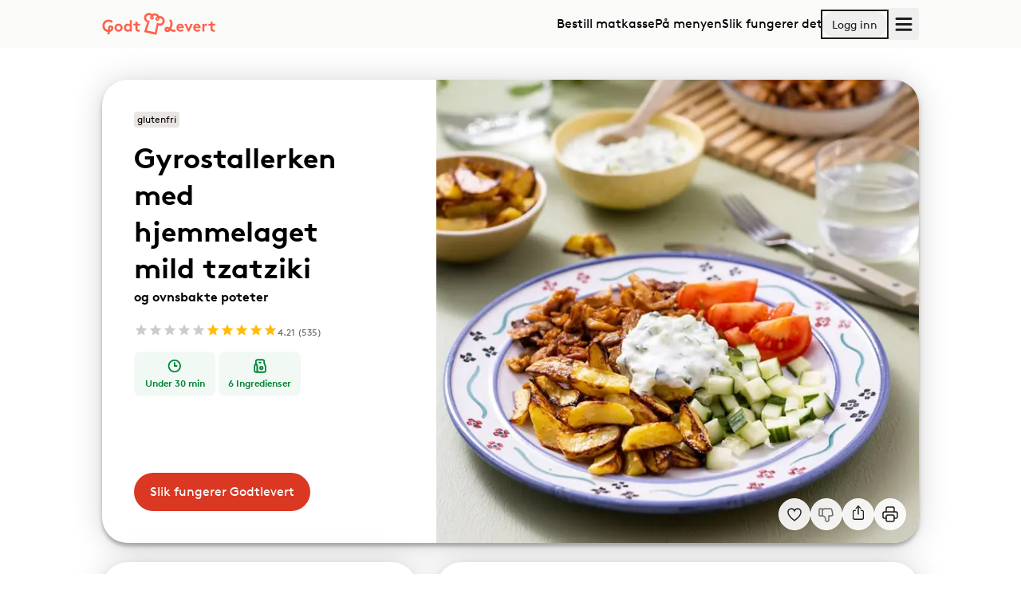

--- FILE ---
content_type: text/html; charset=utf-8
request_url: https://www.godtlevert.no/oppskrift/66106/gyrostallerken-med-hjemmelaget-mild-tzatziki-og-ovnsbakte-poteter
body_size: 17333
content:
<!DOCTYPE html><html lang="nb"><head><meta charSet="utf-8"/><title>Gyrostallerken med hjemmelaget mild tzatziki - Oppskrift - Godtlevert</title><link rel="canonical" href="https://www.godtlevert.no/oppskrift/66106/gyrostallerken-med-hjemmelaget-mild-tzatziki-og-ovnsbakte-poteter"/><meta name="robots" content="index, follow"/><meta name="title" property="og:title" content="Gyrostallerken med hjemmelaget mild tzatziki - Oppskrift - Godtlevert"/><meta name="viewport" content="width=device-width, initial-scale=1, shrink-to-fit=no"/><meta name="description" property="og:description"/><meta name="url" property="og:url" content="https://www.godtlevert.no/oppskrift/66106/gyrostallerken-med-hjemmelaget-mild-tzatziki-og-ovnsbakte-poteter"/><meta name="site_name" property="og:site_name" content="Godtlevert"/><meta name="type" property="og:type" content="website"/><meta name="og:image" property="og:image" content="https://pimimages.azureedge.net/images/largeResized/002bf36b-3513-4217-9795-90e79cd49914.jpg"/><script type="application/ld+json">{"@context":"https://schema.org","@type":"Recipe","inLanguage":"nb-NO","isAccessibleForFree":true,"publisher":{"@type":"Organization","name":"Godtlevert","logo":{"@type":"ImageObject","url":"https://ggfrontendassets.azureedge.net/publicassets/godtlevert/godtlevert-logo.svg"},"url":"https://www.godtlevert.no"},"url":"https://godtlevert.no/oppskrift/66106/gyrostallerken-med-hjemmelaget-mild-tzatziki-og-ovnsbakte-poteter","image":"https://pimimages.azureedge.net/images/largeResized/002bf36b-3513-4217-9795-90e79cd49914.jpg","thumbnailUrl":"https://pimimages.azureedge.net/images/resized/002bf36b-3513-4217-9795-90e79cd49914.jpg","prepTime":"PT15M","cookTime":"PT15M","totalTime":"PT30M","recipeIngredient":["700 g poteter","½ stk agurk","2 stk tomater","½ stk agurk","150 g yoghurt","1 ss olivenolje","500 g grillet gyroskjøtt","0 pakke bakepapir (kan sløyfes)","0 ts olje","0 krm salt","0 ts pepper"],"recipeInstructions":[{"@type":"HowToStep","text":"Varm opp stekeovnen til 210 grader varmluft.&amp;nbsp;"},{"@type":"HowToStep","text":"Ovnsbakte poteter: Skyll og kutt potetene i b&amp;aring;ter, og fordel dem p&amp;aring; et stekebrett med bakepapir. Vend inn litt olje, salt og pepper, og stek potetene i ovnen i omtrent 20 minutter, eller til de er gjennomstekt og gyllen.&amp;nbsp;"},{"@type":"HowToStep","text":"Gr&amp;oslash;nnsaker: Skyll hele agurken og kutt halvparten i terninger. Skyll og kutt tomatene i b&amp;aring;ter. Fordel gr&amp;oslash;nnsakene p&amp;aring; et serveringsfat.&amp;nbsp;"},{"@type":"HowToStep","text":"Mild tzatziki:&amp;nbsp;Grovriv resten av agurken p&amp;aring; et rivjern. Klem ut vannet av agurken med hendene, og ha agurken i en serveringssk&amp;aring;l. Bland inn yoghurten og 1 ss olivenolje, og smak til med salt og pepper.&amp;nbsp;&amp;nbsp;"},{"@type":"HowToStep","text":"Gyroskj&amp;oslash;tt: Varm opp en stekepanne til middels h&amp;oslash;y varme, og ha i litt olje. Stek kj&amp;oslash;ttet i 2&amp;ndash;3 minutter, eller til det er gjennomvarmt.&amp;nbsp;"}],"recipeYield":"4","recipeCategory":"Dinner","nutrition":{"@type":"NutritionInformation","calories":"529 kcal"},"keywords":"Kjøtt, Barnevennlig, Glutenfri","name":"Gyrostallerken med hjemmelaget mild tzatziki","alternateName":"Gyrostallerken med hjemmelaget mild tzatziki og ovnsbakte poteter","aggregateRating":{"@type":"AggregateRating","ratingValue":"4.21","reviewCount":535}}</script><link rel="preload" as="image" imageSrcSet="https://ggfrontendassets.azureedge.net/publicassets/godtlevert/godtlevert-logo.svg 1x, https://ggfrontendassets.azureedge.net/publicassets/godtlevert/godtlevert-logo.svg 2x"/><script type="application/ld+json">{"@context":"https://schema.org","@type":"Organization","name":"Godtlevert","url":"https://www.godtlevert.no","logo":"https://ggfrontendassets.azureedge.net/publicassets/godtlevert/godtlevert-logo.svg","address":{"@type":"PostalAddress","streetAddress":"Tordenskiolds gate 8-10","addressLocality":"Oslo","postalCode":"0160"},"contactPoint":{"@type":"ContactPoint","telephone":"+47 32 99 35 81","email":"kundeservice@godtlevert.no","contactType":"Kundeservice"}}</script><meta name="next-head-count" content="14"/><meta charSet="utf-8"/><meta name="theme-color" content="#ffffff"/><meta name="google-site-verification" content="3Wa8VHQY5tIyzzR7zNziNfTj1fpeesjJ1gmiAGpm9dY"/><link rel="shortcut icon" href="https://pimimages.azureedge.net/frontendassets/favicons/favicon.ico"/><link rel="apple-touch-icon-precomposed" sizes="57x57" href="https://pimimages.azureedge.net/frontendassets/favicons/apple-touch-icon-57x57.png"/><link rel="apple-touch-icon-precomposed" sizes="114x114" href="https://pimimages.azureedge.net/frontendassets/favicons/apple-touch-icon-114x114.png"/><link rel="apple-touch-icon-precomposed" sizes="72x72" href="https://pimimages.azureedge.net/frontendassets/favicons/apple-touch-icon-72x72.png"/><link rel="apple-touch-icon-precomposed" sizes="144x144" href="https://pimimages.azureedge.net/frontendassets/favicons/apple-touch-icon-144x144.png"/><link rel="apple-touch-icon-precomposed" sizes="60x60" href="https://pimimages.azureedge.net/frontendassets/favicons/apple-touch-icon-60x60.png"/><link rel="apple-touch-icon-precomposed" sizes="120x120" href="https://pimimages.azureedge.net/frontendassets/favicons/apple-touch-icon-120x120.png"/><link rel="apple-touch-icon-precomposed" sizes="76x76" href="https://pimimages.azureedge.net/frontendassets/favicons/apple-touch-icon-76x76.png"/><link rel="apple-touch-icon-precomposed" sizes="152x152" href="https://pimimages.azureedge.net/frontendassets/favicons/apple-touch-icon-152x152.png"/><link rel="icon" type="image/png" href="https://pimimages.azureedge.net/frontendassets/favicons/favicon-16x16.png" sizes="16x16"/><link rel="icon" type="image/png" href="https://pimimages.azureedge.net/frontendassets/favicons/favicon-32x32.png" sizes="32x32"/><link rel="icon" type="image/png" href="https://pimimages.azureedge.net/frontendassets/favicons/favicon-96x96.png" sizes="96x96"/><link rel="icon" type="image/png" href="https://pimimages.azureedge.net/frontendassets/favicons/favicon-128.png" sizes="128x128"/><link rel="icon" type="image/png" href="https://pimimages.azureedge.net/frontendassets/favicons/favicon-196x196.png" sizes="196x196"/><meta name="application-name" content="Godtlevert"/><meta name="msapplication-TileColor" content="#ffffff"/><meta name="msapplication-TileImage" content="https://pimimages.azureedge.net/frontendassets/favicons/mstile-144x144.png"/><meta name="msapplication-square70x70logo" content="https://pimimages.azureedge.net/frontendassets/favicons/mstile-70x70.png"/><meta name="msapplication-square150x150logo" content="https://pimimages.azureedge.net/frontendassets/favicons/mstile-150x150.png"/><meta name="msapplication-wide310x150logo" content="https://pimimages.azureedge.net/frontendassets/favicons/mstile-310x150.png"/><meta name="msapplication-square310x310logo" content="https://pimimages.azureedge.net/frontendassets/favicons/mstile-310x310.png"/><meta property="fb:app_id" content="155215201817116"/><meta property="og:type" content="business.business"/><meta property="business:contact_data:street_address" content="Tordenskioldsgate 8"/><meta property="business:contact_data:locality" content="Oslo"/><meta property="business:contact_data:region" content="Oslo"/><meta property="business:contact_data:postal_code" content="0160"/><meta property="business:contact_data:country_name" content="Norway"/><link rel="preload" href="https://pimimages.azureedge.net/frontendassets/fonts/lineto-brown-regular.woff2" as="font" type="font/woff2" crossorigin="anonymous"/><link rel="preload" href="https://pimimages.azureedge.net/frontendassets/fonts/lineto-brown-bold.woff2" as="font" type="font/woff2" crossorigin="anonymous"/><link rel="preconnect" href="https://graph.cheffelo.com"/><link rel="dns-prefetch" href="https://graph.cheffelo.com"/><link rel="dns-prefetch" href="https://gg-api-management-prod.azure-api.net"/><link rel="preload" href="/_next/static/css/cdb1b5430a0ca81e.css" as="style"/><link rel="stylesheet" href="/_next/static/css/cdb1b5430a0ca81e.css" data-n-g=""/><noscript data-n-css=""></noscript><script defer="" nomodule="" src="/_next/static/chunks/polyfills-42372ed130431b0a.js"></script><script src="/_next/static/chunks/webpack-34eb16b877e37b1c.js" defer=""></script><script src="/_next/static/chunks/framework-97188dcaba98ad5c.js" defer=""></script><script src="/_next/static/chunks/main-d594b77f697f3cc0.js" defer=""></script><script src="/_next/static/chunks/pages/_app-61377457351b0fad.js" defer=""></script><script src="/_next/static/chunks/754-1c20f51c5236afe7.js" defer=""></script><script src="/_next/static/chunks/6211-7fcddcf337237b73.js" defer=""></script><script src="/_next/static/chunks/3575-33e24ffe9ec009df.js" defer=""></script><script src="/_next/static/chunks/pages/oppskrift/%5Bid%5D/%5B%5B...slug%5D%5D-77055b1704f8e1d0.js" defer=""></script><script src="/_next/static/9fJYOfYaAKNAOZXGHbHMt/_buildManifest.js" defer=""></script><script src="/_next/static/9fJYOfYaAKNAOZXGHbHMt/_ssgManifest.js" defer=""></script></head><body class="th-gl"><div id="modalNode"></div><div id="__next"><aside id="notifications-container" class="flex fixed inset-4 flex-col gap-2 pointer-events-none z-max md:inset-[unset] md:top-4 md:left-1/2 md:transform md:-translate-x-1/2"></aside><div class="flex flex-col min-h-screen"><span hidden="" style="position:fixed;top:1px;left:1px;width:1px;height:0;padding:0;margin:-1px;overflow:hidden;clip:rect(0, 0, 0, 0);white-space:nowrap;border-width:0;display:none"></span><div class="fixed top-0 left-0 right-0 h-1 z-max bg-primary opacity-0"></div><header class="page-padding bg-background print:hidden"><div class="page-max-width"><div class="flex items-center justify-between w-full h-15 bg-background"><a href="/"><div style="height:28px" tabindex="0"><span style="box-sizing:border-box;display:inline-block;overflow:hidden;width:142px;height:28px;background:none;opacity:1;border:0;margin:0;padding:0;position:relative"><img alt="Godtlevert logo" srcSet="https://ggfrontendassets.azureedge.net/publicassets/godtlevert/godtlevert-logo.svg 1x, https://ggfrontendassets.azureedge.net/publicassets/godtlevert/godtlevert-logo.svg 2x" src="https://ggfrontendassets.azureedge.net/publicassets/godtlevert/godtlevert-logo.svg" decoding="async" data-nimg="fixed" style="position:absolute;top:0;left:0;bottom:0;right:0;box-sizing:border-box;padding:0;border:none;margin:auto;display:block;width:0;height:0;min-width:100%;max-width:100%;min-height:100%;max-height:100%"/></span></div></a><div class="flex items-center gap-8"><nav class="hidden lg:block"><ul class="flex items-center justify-between gap-4"><li class="relative"><a class="hover:underline decoration-2 underline-offset-8 decoration-primary/75" id="header_menu_item_0" href="/velg-matkasse?matkasse=favorittkassen&amp;pers=4&amp;middager=3">Bestill matkasse</a></li><li class="relative"><a class="hover:underline decoration-2 underline-offset-8 decoration-primary/75" id="header_menu_item_1" href="/menyen">På menyen</a></li><li class="relative"><a class="hover:underline decoration-2 underline-offset-8 decoration-primary/75" id="header_menu_item_2" href="/matkasse">Slik fungerer det</a></li></ul></nav><div class="hidden md:block"><a href="/logg-inn"><button class="relative inline-flex h-fit items-center th-gl:rounded-full th-amk:rounded th-lmk:rounded-full th-rn:rounded a11y-focus:focus-ring justify-center py-1.5 px-3 text-sm outline outline-2 focus:outline-2 focus:outline-primary outline-primary th-gl:outline-black th-rn:outline-black text-black hover:th-amk:bg-primary/10 hover:th-lmk:bg-primary/10 hover:th-gl:outline-grey-1 hover:th-amk:outline-hover hover:th-lmk:outline-hover" aria-busy="false" id="header_login_btn"><span class="grow justify-center text-center">Logg inn</span></button></a></div><div><button title="Åpne meny" class="flex items-center h-10 gap-4 min-w-[40px] justify-center rounded stroke-black px-1 hover:bg-grey-2" id="open-menu-burger-button"><svg width="23" height="23" viewBox="0 0 23 23" class="mt-1 ml-0.5"><path fill="transparent" stroke-width="3" stroke-linecap="round" d="M 2 2.5 L 20 2.5"></path><path fill="transparent" stroke-width="3" stroke-linecap="round" d="M 2 9.423 L 20 9.423" opacity="1"></path><path fill="transparent" stroke-width="3" stroke-linecap="round" d="M 2 16.346 L 20 16.346"></path></svg></button></div></div></div></div></header><main class="page-padding pt-10 pb-32 grow"><div class="page-max-width"><div class="grid items-start grid-cols-4 gap-6 lg:grid-cols-10"><div class="bg-white shadow-xl col-span-full rounded-4xl"><div class="grid grid-cols-4 gap-2 lg:gap-6 lg:grid-cols-10"><div class="flex flex-col col-span-4 lg:col-span-6 lg:order-1 min-h-96 md:min-h-112 lg:min-h-144"><div class="relative w-full grow"><img alt="Gyrostallerken med hjemmelaget mild tzatziki og ovnsbakte poteter" loading="lazy" decoding="async" data-nimg="fill" class="object-cover object-[left_75%] lg:rounded-tl-none lg:rounded-br-4xl rounded-bl-none rounded-tl-4xl rounded-tr-4xl" style="position:absolute;height:100%;width:100%;left:0;top:0;right:0;bottom:0;color:transparent" sizes="(min-width: 1024px) 50vw, 100vw" srcSet="/_next/image?url=https%3A%2F%2Fpimimages.azureedge.net%2Fimages%2FlargeResized%2F002bf36b-3513-4217-9795-90e79cd49914.jpg&amp;w=384&amp;q=75 384w, /_next/image?url=https%3A%2F%2Fpimimages.azureedge.net%2Fimages%2FlargeResized%2F002bf36b-3513-4217-9795-90e79cd49914.jpg&amp;w=640&amp;q=75 640w, /_next/image?url=https%3A%2F%2Fpimimages.azureedge.net%2Fimages%2FlargeResized%2F002bf36b-3513-4217-9795-90e79cd49914.jpg&amp;w=750&amp;q=75 750w, /_next/image?url=https%3A%2F%2Fpimimages.azureedge.net%2Fimages%2FlargeResized%2F002bf36b-3513-4217-9795-90e79cd49914.jpg&amp;w=828&amp;q=75 828w, /_next/image?url=https%3A%2F%2Fpimimages.azureedge.net%2Fimages%2FlargeResized%2F002bf36b-3513-4217-9795-90e79cd49914.jpg&amp;w=1080&amp;q=75 1080w, /_next/image?url=https%3A%2F%2Fpimimages.azureedge.net%2Fimages%2FlargeResized%2F002bf36b-3513-4217-9795-90e79cd49914.jpg&amp;w=1200&amp;q=75 1200w, /_next/image?url=https%3A%2F%2Fpimimages.azureedge.net%2Fimages%2FlargeResized%2F002bf36b-3513-4217-9795-90e79cd49914.jpg&amp;w=1920&amp;q=75 1920w, /_next/image?url=https%3A%2F%2Fpimimages.azureedge.net%2Fimages%2FlargeResized%2F002bf36b-3513-4217-9795-90e79cd49914.jpg&amp;w=2048&amp;q=75 2048w, /_next/image?url=https%3A%2F%2Fpimimages.azureedge.net%2Fimages%2FlargeResized%2F002bf36b-3513-4217-9795-90e79cd49914.jpg&amp;w=3840&amp;q=75 3840w" src="https://pimimages.azureedge.net/images/largeResized/002bf36b-3513-4217-9795-90e79cd49914.jpg"/><div class="absolute flex gap-2 right-4 bottom-4 xl:right-6 xl:bottom-6 print:hidden"><button type="button" id="favorite-recipe-button-66106" name="favorite-recipe-button" aria-label="Legg til i dine favoritter Gyrostallerken med hjemmelaget mild tzatziki og ovnsbakte poteter" class="aspect-square rounded-full flex items-center justify-center a11y-focus:focus-ring disabled:cursor-not-allowed w-10 h-10 frosted-glass text-black hover:bg-white outline-none"><svg width="100%" height="100%" viewBox="0 0 16 16" stroke="none" fill="none" xmlns="http://www.w3.org/2000/svg" id="66106" class="w-6 h-6 text-error mt-0.5"><path d="M11.5969 1C10.0369 1 8.50087 2.02667 7.99687 3.44444C7.49287 2.02667 5.95687 1 4.39687 1C3.4421 1 2.52642 1.38631 1.85129 2.07394C1.17616 2.76158 0.796875 3.69421 0.796875 4.66667C0.796875 7.84444 3.43687 11.0222 7.99687 14.2C12.5569 11.0222 15.1969 7.84444 15.1969 4.66667C15.1969 3.69421 14.8176 2.76158 14.1425 2.07394C13.4673 1.38631 12.5517 1 11.5969 1V1Z" stroke-miterlimit="5" fill="none" stroke="#1D1C1A" fill-rule="evenodd" clip-rule="evenodd" stroke-width="1.25" style="transform:scale(0.75);transform-origin:50% 50%;transform-box:fill-box"></path></svg></button><button type="button" id="dislike-recipe-button-66106" name="dislike-recipe-button" disabled="" aria-label="Jeg liker ikke denne oppskriften" class="aspect-square rounded-full flex items-center justify-center a11y-focus:focus-ring disabled:cursor-not-allowed w-10 h-10 frosted-glass text-black text-grey-1 outline-none"><div><svg xmlns="http://www.w3.org/2000/svg" width="24" height="24" viewBox="0 0 24 24" fill="none" stroke="currentColor" stroke-width="1.5" stroke-linecap="round" stroke-linejoin="round" class="tabler-icon tabler-icon-thumb-down "><path d="M7 13v-8a1 1 0 0 0 -1 -1h-2a1 1 0 0 0 -1 1v7a1 1 0 0 0 1 1h3a4 4 0 0 1 4 4v1a2 2 0 0 0 4 0v-5h3a2 2 0 0 0 2 -2l-1 -5a2 3 0 0 0 -2 -2h-7a3 3 0 0 0 -3 3"></path></svg></div></button><button type="button" aria-label="Del" class="aspect-square rounded-full flex items-center justify-center a11y-focus:focus-ring disabled:cursor-not-allowed w-10 h-10 frosted-glass text-black hover:bg-white"><svg xmlns="http://www.w3.org/2000/svg" width="22" height="22" viewBox="0 0 24 24" fill="none" stroke="currentColor" stroke-width="1.5" stroke-linecap="round" stroke-linejoin="round" class="tabler-icon tabler-icon-share-2 mb-1"><path d="M8 9h-1a2 2 0 0 0 -2 2v8a2 2 0 0 0 2 2h10a2 2 0 0 0 2 -2v-8a2 2 0 0 0 -2 -2h-1"></path><path d="M12 14v-11"></path><path d="M9 6l3 -3l3 3"></path></svg></button><button type="button" aria-label="Print" class="aspect-square rounded-full flex items-center justify-center a11y-focus:focus-ring disabled:cursor-not-allowed w-10 h-10 frosted-glass text-black hover:bg-white frosted-glass hover:bg-white"><svg xmlns="http://www.w3.org/2000/svg" width="24" height="24" viewBox="0 0 24 24" fill="none" stroke="currentColor" stroke-width="1.5" stroke-linecap="round" stroke-linejoin="round" class="tabler-icon tabler-icon-printer "><path d="M17 17h2a2 2 0 0 0 2 -2v-4a2 2 0 0 0 -2 -2h-14a2 2 0 0 0 -2 2v4a2 2 0 0 0 2 2h2"></path><path d="M17 9v-4a2 2 0 0 0 -2 -2h-6a2 2 0 0 0 -2 2v4"></path><path d="M7 13m0 2a2 2 0 0 1 2 -2h6a2 2 0 0 1 2 2v4a2 2 0 0 1 -2 2h-6a2 2 0 0 1 -2 -2z"></path></svg></button></div></div></div><div class="col-span-4 p-4 lg:p-10"><div class="relative h-full"><div class="flex flex-wrap items-center gap-2"><div class="inline-flex whitespace-nowrap text-xs items-center justify-center leading-normal th-lmk:font-semibold rounded h-5 px-1 bg-grey-2 lowercase">Glutenfri</div></div><h1 class="mt-4 lg:text-3xl"><strong>Gyrostallerken med hjemmelaget mild tzatziki</strong></h1><strong>og ovnsbakte poteter</strong><div class="flex my-4"><div class="flex items-center h-6 gap-1"><div><span class="style-module_starRatingWrap__q-lJC" style="direction:ltr"><span class="style-module_simpleStarRating__nWUxf react-simple-star-rating" aria-hidden="true"><span class="style-module_emptyIcons__Bg-FZ text-grey-2" style="color:#cccccc"><svg class="star-svg" stroke="currentColor" fill="currentColor" stroke-width="0" viewBox="0 0 24 24" width="18" height="18" xmlns="http://www.w3.org/2000/svg"><path d="M12 17.27L18.18 21l-1.64-7.03L22 9.24l-7.19-.61L12 2 9.19 8.63 2 9.24l5.46 4.73L5.82 21z"></path></svg><svg class="star-svg" stroke="currentColor" fill="currentColor" stroke-width="0" viewBox="0 0 24 24" width="18" height="18" xmlns="http://www.w3.org/2000/svg"><path d="M12 17.27L18.18 21l-1.64-7.03L22 9.24l-7.19-.61L12 2 9.19 8.63 2 9.24l5.46 4.73L5.82 21z"></path></svg><svg class="star-svg" stroke="currentColor" fill="currentColor" stroke-width="0" viewBox="0 0 24 24" width="18" height="18" xmlns="http://www.w3.org/2000/svg"><path d="M12 17.27L18.18 21l-1.64-7.03L22 9.24l-7.19-.61L12 2 9.19 8.63 2 9.24l5.46 4.73L5.82 21z"></path></svg><svg class="star-svg" stroke="currentColor" fill="currentColor" stroke-width="0" viewBox="0 0 24 24" width="18" height="18" xmlns="http://www.w3.org/2000/svg"><path d="M12 17.27L18.18 21l-1.64-7.03L22 9.24l-7.19-.61L12 2 9.19 8.63 2 9.24l5.46 4.73L5.82 21z"></path></svg><svg class="star-svg" stroke="currentColor" fill="currentColor" stroke-width="0" viewBox="0 0 24 24" width="18" height="18" xmlns="http://www.w3.org/2000/svg"><path d="M12 17.27L18.18 21l-1.64-7.03L22 9.24l-7.19-.61L12 2 9.19 8.63 2 9.24l5.46 4.73L5.82 21z"></path></svg></span><span class="style-module_fillIcons__6---A text-highlight" style="left:0;color:#ffbc0b;width:4.21%" title="0.2105 av 5"><svg class="star-svg" stroke="currentColor" fill="currentColor" stroke-width="0" viewBox="0 0 24 24" width="18" height="18" xmlns="http://www.w3.org/2000/svg"><path d="M12 17.27L18.18 21l-1.64-7.03L22 9.24l-7.19-.61L12 2 9.19 8.63 2 9.24l5.46 4.73L5.82 21z"></path></svg><svg class="star-svg" stroke="currentColor" fill="currentColor" stroke-width="0" viewBox="0 0 24 24" width="18" height="18" xmlns="http://www.w3.org/2000/svg"><path d="M12 17.27L18.18 21l-1.64-7.03L22 9.24l-7.19-.61L12 2 9.19 8.63 2 9.24l5.46 4.73L5.82 21z"></path></svg><svg class="star-svg" stroke="currentColor" fill="currentColor" stroke-width="0" viewBox="0 0 24 24" width="18" height="18" xmlns="http://www.w3.org/2000/svg"><path d="M12 17.27L18.18 21l-1.64-7.03L22 9.24l-7.19-.61L12 2 9.19 8.63 2 9.24l5.46 4.73L5.82 21z"></path></svg><svg class="star-svg" stroke="currentColor" fill="currentColor" stroke-width="0" viewBox="0 0 24 24" width="18" height="18" xmlns="http://www.w3.org/2000/svg"><path d="M12 17.27L18.18 21l-1.64-7.03L22 9.24l-7.19-.61L12 2 9.19 8.63 2 9.24l5.46 4.73L5.82 21z"></path></svg><svg class="star-svg" stroke="currentColor" fill="currentColor" stroke-width="0" viewBox="0 0 24 24" width="18" height="18" xmlns="http://www.w3.org/2000/svg"><path d="M12 17.27L18.18 21l-1.64-7.03L22 9.24l-7.19-.61L12 2 9.19 8.63 2 9.24l5.46 4.73L5.82 21z"></path></svg></span></span></span></div><span class="text-xs text-grey-1 mt-1.5">4.21<!-- --> (<!-- -->535<!-- -->)</span></div></div><div class="grid grid-cols-12 gap-1"><div class="col-span-4 py-2 text-xs text-center bg-informationBG text-secondary px-1 rounded-lg md:text-base lg:text-xs"><div class="gap-1 mx-auto text-center"><div class="mb-1"><svg xmlns="http://www.w3.org/2000/svg" width="18" height="18" viewBox="0 0 15 14" fill="none"><path d="M9.66671 7H7.33337V3.66667M1.33337 7C1.33337 7.78793 1.48857 8.56815 1.7901 9.2961C2.09162 10.0241 2.53358 10.6855 3.09073 11.2426C3.64788 11.7998 4.30932 12.2417 5.03727 12.5433C5.76523 12.8448 6.54544 13 7.33337 13C8.12131 13 8.90152 12.8448 9.62947 12.5433C10.3574 12.2417 11.0189 11.7998 11.576 11.2426C12.1332 10.6855 12.5751 10.0241 12.8767 9.2961C13.1782 8.56815 13.3334 7.78793 13.3334 7C13.3334 6.21207 13.1782 5.43185 12.8767 4.7039C12.5751 3.97595 12.1332 3.31451 11.576 2.75736C11.0189 2.20021 10.3574 1.75825 9.62947 1.45672C8.90152 1.15519 8.12131 1 7.33337 1C6.54544 1 5.76523 1.15519 5.03727 1.45672C4.30932 1.75825 3.64788 2.20021 3.09073 2.75736C2.53358 3.31451 2.09162 3.97595 1.7901 4.7039C1.48857 5.43185 1.33337 6.21207 1.33337 7Z" stroke="currentColor" stroke-width="1.5" stroke-linecap="round" stroke-linejoin="round"></path></svg></div><strong>Under 30 min</strong></div></div><div class="col-span-4 py-2 text-xs text-center bg-informationBG text-secondary px-1 rounded-lg md:text-base lg:text-xs"><div class="gap-1 mx-auto text-center"><div class="mb-1"><svg xmlns="http://www.w3.org/2000/svg" width="18" height="18" viewBox="0 0 13 14" fill="none"><path d="M2.50033 13H10.5003C10.8539 13 11.1931 12.8595 11.4431 12.6095C11.6932 12.3594 11.8337 12.0203 11.8337 11.6667V7.78667C11.8336 7.26919 11.7131 6.75883 11.4817 6.296L10.8523 5.03733C10.6209 4.5745 10.5004 4.06414 10.5003 3.54667V2.33333C10.5003 1.97971 10.3598 1.64057 10.1098 1.39052C9.85975 1.14048 9.52061 1 9.16699 1H3.83366C3.48004 1 3.1409 1.14048 2.89085 1.39052C2.6408 1.64057 2.50033 1.97971 2.50033 2.33333V4.33333M2.50033 13C2.1467 13 1.80756 12.8595 1.55752 12.6095C1.30747 12.3594 1.16699 12.0203 1.16699 11.6667V7.78667C1.16703 7.26919 1.28754 6.75883 1.51899 6.296L2.50033 4.33333M2.50033 13C2.85395 13 3.19309 12.8595 3.44313 12.6095C3.69318 12.3594 3.83366 12.0203 3.83366 11.6667V7.78667C3.83362 7.26919 3.71311 6.75883 3.48166 6.296L2.50033 4.33333M5.83366 3.66667H7.16699M6.50033 9C6.50033 9.35362 6.6408 9.69276 6.89085 9.94281C7.1409 10.1929 7.48004 10.3333 7.83366 10.3333C8.18728 10.3333 8.52642 10.1929 8.77647 9.94281C9.02652 9.69276 9.16699 9.35362 9.16699 9C9.16699 8.64638 9.02652 8.30724 8.77647 8.05719C8.52642 7.80714 8.18728 7.66667 7.83366 7.66667C7.48004 7.66667 7.1409 7.80714 6.89085 8.05719C6.6408 8.30724 6.50033 8.64638 6.50033 9Z" stroke="currentColor" stroke-width="1.5" stroke-linecap="round" stroke-linejoin="round"></path></svg></div><strong>6<!-- --> <!-- -->Ingredienser</strong></div></div></div><div class="pt-4 lg:pt-16"></div><div class="mt-6 lg:mt-8"><a class="relative inline-flex h-fit items-center th-gl:rounded-full th-amk:rounded th-lmk:rounded-full th-rn:rounded a11y-focus:focus-ring justify-center py-3 px-5 text-base text-white th-lmk:text-grey-3 bg-primary hover:bg-hover" aria-busy="false" href="/matkasse"><span class="grow justify-center text-center">Slik fungerer Godtlevert</span></a></div></div></div></div></div><div class="col-span-4 p-4 bg-white shadow-xl rounded-4xl lg:p-10"><div class="flex items-center justify-between w-full"><h2 class="text-xl"><strong>Ingredienser</strong></h2><div class="print:hidden"><div class="flex items-center gap-3"><button type="button" disabled="" aria-label="Reduser antall porsjoner" class="aspect-square rounded-full flex items-center justify-center a11y-focus:focus-ring disabled:cursor-not-allowed w-10 h-10 frosted-glass text-black text-grey-1"><svg width="1em" height="1em" viewBox="0 0 12 12" fill="none" xmlns="http://www.w3.org/2000/svg"><path d="M11 6L1 6" stroke="currentColor" stroke-width="1.5" stroke-linecap="round"></path></svg></button><div class="text-center lg:max-w-12">2 pers</div><button type="button" aria-label="Øk antall porsjoner" class="aspect-square rounded-full flex items-center justify-center a11y-focus:focus-ring disabled:cursor-not-allowed w-10 h-10 frosted-glass text-black hover:bg-white"><svg width="1em" height="1em" viewBox="0 0 12 12" fill="none" xmlns="http://www.w3.org/2000/svg"><path d="M6 1V11" stroke="currentColor" stroke-width="1.5" stroke-linecap="round"></path><path d="M11 6L1 6" stroke="currentColor" stroke-width="1.5" stroke-linecap="round"></path></svg></button></div></div><div class="hidden print:block">2 pers</div></div><div class="flex flex-col items-center justify-center w-full mt-8 mb-6"><div class="flex flex-col w-full pb-4"><strong>Allergener:</strong><ul class="flex flex-wrap gap-1 pb-1"><li class="flex items-center gap-1">Laktose<div>·</div></li><li class="flex items-center gap-1">Melk</li></ul><p class="text-grey-1"></p></div><div class="flex flex-col w-full"><div class="flex items-center"><div class="w-2 h-2 mr-2 circle bg-grey-1"></div><strong>Basisvarer<!-- -->:</strong></div><ul class="flex flex-wrap gap-1 pb-4 mt-2 "><li class="after:content-[&#x27;,&#x27;] last:after:content-[&#x27;&#x27;]">Bakepapir (kan sløyfes)</li><li class="after:content-[&#x27;,&#x27;] last:after:content-[&#x27;&#x27;]">olivenolje</li><li class="after:content-[&#x27;,&#x27;] last:after:content-[&#x27;&#x27;]">olje</li><li class="after:content-[&#x27;,&#x27;] last:after:content-[&#x27;&#x27;]">pepper</li><li class="after:content-[&#x27;,&#x27;] last:after:content-[&#x27;&#x27;]">salt</li></ul></div></div><div class="lg:mb-3"><div class="mb-4 col-span-full"><div class="inline-block w-full p-3 overflow-x-scroll scrollbar-hidden" id="headlessui-radiogroup-:Rmsi6:" role="radiogroup"><div class="flex h-11"><span data-testid="list" class="flex relative w-16 flex-grow first:rounded-l last:rounded-r justify-center items-center border-t-1.5 border-b-1.5 border-l-1.5 last:border-r-1.5 border-grey-2 cursor-pointer h-full focus:outline-none a11y-focus:focus-ring" id="headlessui-radio-:R3amsi6:" role="radio" aria-checked="true" tabindex="0" data-headlessui-state="checked" data-checked=""><div class="absolute z-10 flex items-center justify-center rounded bg-informationBG outline-2 -inset-2 outline outline-information"><span class="m-3 text-sm whitespace-nowrap" id="headlessui-label-:Rkramsi6:" data-headlessui-state="">Liste</span></div><div class="flex items-center" id="ingredient-layout-list"><div class="m-3 text-sm whitespace-nowrap" id="headlessui-label-:R1ramsi6:" data-headlessui-state="">Liste</div></div></span><span data-testid="grid" class="flex relative w-16 flex-grow first:rounded-l last:rounded-r justify-center items-center border-t-1.5 border-b-1.5 border-l-1.5 last:border-r-1.5 border-grey-2 cursor-pointer h-full focus:outline-none a11y-focus:focus-ring" id="headlessui-radio-:R5amsi6:" role="radio" aria-checked="false" tabindex="-1" data-headlessui-state=""><div class="flex items-center" id="ingredient-layout-grid"><div class="m-3 text-sm whitespace-nowrap" id="headlessui-label-:R1tamsi6:" data-headlessui-state="">Bilder</div></div></span></div></div></div><div><div><button id=":R36si6H1:" type="button" class="flex items-center justify-between w-full text-left" aria-expanded="true" aria-controls=":R36si6:"><div class="flex items-center grow"><div class="flex flex-row text-sm items-center justify-between grow cursor-pointer py-4 border-b-2 border-grey-1"><div class="flex items-center grow"><strong class="text-lg">Ovnsbakte poteter</strong></div><svg width="1em" height="1em" viewBox="0 0 12 12" fill="none" xmlns="http://www.w3.org/2000/svg" class="w-4 h-4 shrink-0"><path d="M1 8L6 3L11 8" stroke="currentColor" stroke-width="1.5" stroke-linecap="round"></path></svg></div></div></button><div id=":R36si6:" aria-labelledby=":R36si6H1:" class="mt-4"><div class="relative"><div class=""><div class="border-b border-grey-3 "><div class="grid grid-cols-12 py-4 grid-flow-dense"><div class="flex items-center col-span-7 gap-2"><span>Poteter</span></div><div class="col-span-4 text-right">350 g</div><div class="col-span-1 text-right"></div></div></div></div></div></div></div><div><button id=":R56si6H1:" type="button" class="flex items-center justify-between w-full text-left" aria-expanded="true" aria-controls=":R56si6:"><div class="flex items-center grow"><div class="flex flex-row text-sm items-center justify-between grow cursor-pointer py-4 border-b-2 border-grey-1"><div class="flex items-center grow"><strong class="text-lg">Grønnsaker</strong></div><svg width="1em" height="1em" viewBox="0 0 12 12" fill="none" xmlns="http://www.w3.org/2000/svg" class="w-4 h-4 shrink-0"><path d="M1 8L6 3L11 8" stroke="currentColor" stroke-width="1.5" stroke-linecap="round"></path></svg></div></div></button><div id=":R56si6:" aria-labelledby=":R56si6H1:" class="mt-4"><div class="relative"><div class=""><div class="border-b border-grey-3 "><div class="grid grid-cols-12 py-4 grid-flow-dense"><div class="flex items-center col-span-7 gap-2"><span>Agurk</span></div><div class="col-span-4 text-right">½ stk</div><div class="col-span-1 text-right"></div></div></div><div class="border-b border-grey-3 "><div class="grid grid-cols-12 py-4 grid-flow-dense"><div class="flex items-center col-span-7 gap-2"><span>Tomat</span></div><div class="col-span-4 text-right">1 stk</div><div class="col-span-1 text-right"></div></div></div></div></div></div></div><div><button id=":R76si6H1:" type="button" class="flex items-center justify-between w-full text-left" aria-expanded="true" aria-controls=":R76si6:"><div class="flex items-center grow"><div class="flex flex-row text-sm items-center justify-between grow cursor-pointer py-4 border-b-2 border-grey-1"><div class="flex items-center grow"><strong class="text-lg">Mild tzatziki</strong></div><svg width="1em" height="1em" viewBox="0 0 12 12" fill="none" xmlns="http://www.w3.org/2000/svg" class="w-4 h-4 shrink-0"><path d="M1 8L6 3L11 8" stroke="currentColor" stroke-width="1.5" stroke-linecap="round"></path></svg></div></div></button><div id=":R76si6:" aria-labelledby=":R76si6H1:" class="mt-4"><div class="relative"><div class=""><div class="border-b border-grey-3 "><div class="grid grid-cols-12 py-4 grid-flow-dense"><div class="flex items-center col-span-7 gap-2"><span>Agurk</span></div><div class="col-span-4 text-right">½ stk</div><div class="col-span-1 text-right"></div></div></div><div class="border-b border-grey-3 "><div class="grid grid-cols-12 py-4 grid-flow-dense"><div class="flex items-center col-span-7 gap-2"><span>Yoghurt</span></div><div class="col-span-4 text-right">150 g</div><div class="col-span-1 text-right"></div></div><strong> (<!-- -->Melk, Laktose<!-- -->)</strong></div><div class="border-b border-grey-3 "><div class="grid grid-cols-12 py-4 grid-flow-dense"><div class="flex items-center col-span-7 gap-2"><span>Olivenolje</span></div><div class="col-span-4 text-right">1 ss</div><div class="col-span-1 text-right"><div class="w-2 h-2 circle bg-grey-1"></div></div></div></div></div></div></div></div><div><button id=":R96si6H1:" type="button" class="flex items-center justify-between w-full text-left" aria-expanded="true" aria-controls=":R96si6:"><div class="flex items-center grow"><div class="flex flex-row text-sm items-center justify-between grow cursor-pointer py-4 border-b-2 border-grey-1"><div class="flex items-center grow"><strong class="text-lg">Gyroskjøtt</strong></div><svg width="1em" height="1em" viewBox="0 0 12 12" fill="none" xmlns="http://www.w3.org/2000/svg" class="w-4 h-4 shrink-0"><path d="M1 8L6 3L11 8" stroke="currentColor" stroke-width="1.5" stroke-linecap="round"></path></svg></div></div></button><div id=":R96si6:" aria-labelledby=":R96si6H1:" class="mt-4"><div class="relative"><div class=""><div class="border-b border-grey-3 "><div class="grid grid-cols-12 py-4 grid-flow-dense"><div class="flex items-center col-span-7 gap-2"><span>Grillet gyroskjøtt</span></div><div class="col-span-4 text-right">250 g</div><div class="col-span-1 text-right"></div></div></div></div></div></div></div></div></div><div class="flex flex-col items-center justify-center w-full pt-3 mt-3 lg:my-3"><div class="flex flex-col w-full"><h6><strong>Næringsberegning (per porsjon)</strong></h6><div class="pt-1 pb-2"><dl><div class="flex gap-1"><dt><strong>Energi<!-- -->:</strong></dt><dd>584 kcal</dd></div><div class="flex gap-1"><dt><strong>Fett<!-- -->:</strong></dt><dd>31 g</dd></div><div class="flex gap-1"><dt><strong>Karbohydrater<!-- -->:</strong></dt><dd>38 g</dd></div><div class="flex gap-1"><dt><strong>Protein<!-- -->:</strong></dt><dd>38 g</dd></div></dl></div></div></div><div class="mt-6"><h6 class="mb-1"><strong>Allergeninformasjon</strong></h6><p>Allergener er ment som veiledende informasjon og tar utgangspunkt i
    ingrediensene og ikke «spor av». Du må selv sjekke
    innholdet på varene du mottar i matkassen</p></div></div><div class="col-span-4 p-4 bg-white shadow-xl rounded-4xl lg:col-span-6 lg:p-10"><div class="flex items-center justify-between pb-2 border-b border-grey-1"><h2><strong>Slik gjør du</strong></h2></div><div><div class="mt-3"><label class="flex items-center cursor-pointer"><div class="flex shrink-0 items-center leading-normal text-center mr-3 rounded-sm a11y-focus-within:focus-ring focus-within:border-blue-500 justify-center border-black w-6 h-6 border-2  border-grey-1 rounded-full text-secondary"><input type="checkbox" class="sr-only"/><svg width="18" height="18" viewBox="0 0 18 18" fill="none" xmlns="http://www.w3.org/2000/svg" class="ml-px"><path d="M3.5 9L7 12.5L14.5 5" stroke="currentColor" stroke-width="2" pathLength="1" stroke-dashoffset="0px" stroke-dasharray="0px 1px"></path></svg></div><span class=""><p class="flex gap-2"><strong>1<!-- -->. <span></span></strong></p></span></label><div class="border-grey-1 pl-6 ml-2.5 border-l-2 border-dashed pb-4 mt-4"><div class="">Varm opp stekeovnen til 210 grader varmluft.&nbsp;</div></div></div><div class="mt-3"><label class="flex items-center cursor-pointer"><div class="flex shrink-0 items-center leading-normal text-center mr-3 rounded-sm a11y-focus-within:focus-ring focus-within:border-blue-500 justify-center border-black w-6 h-6 border-2  border-grey-1 rounded-full text-secondary"><input type="checkbox" class="sr-only"/><svg width="18" height="18" viewBox="0 0 18 18" fill="none" xmlns="http://www.w3.org/2000/svg" class="ml-px"><path d="M3.5 9L7 12.5L14.5 5" stroke="currentColor" stroke-width="2" pathLength="1" stroke-dashoffset="0px" stroke-dasharray="0px 1px"></path></svg></div><span class=""><p class="flex gap-2"><strong>2<!-- -->. <span><strong>Ovnsbakte poteter</span></strong></p></span></label><div class="border-grey-1 pl-6 ml-2.5 border-l-2 border-dashed pb-4 mt-4"><div class=""></strong> Skyll og kutt potetene i b&aring;ter, og fordel dem p&aring; et stekebrett med bakepapir. Vend inn litt olje, salt og pepper, og stek potetene i ovnen i omtrent 20 minutter, eller til de er gjennomstekt og gyllen.&nbsp;</div></div></div><div class="mt-3"><label class="flex items-center cursor-pointer"><div class="flex shrink-0 items-center leading-normal text-center mr-3 rounded-sm a11y-focus-within:focus-ring focus-within:border-blue-500 justify-center border-black w-6 h-6 border-2  border-grey-1 rounded-full text-secondary"><input type="checkbox" class="sr-only"/><svg width="18" height="18" viewBox="0 0 18 18" fill="none" xmlns="http://www.w3.org/2000/svg" class="ml-px"><path d="M3.5 9L7 12.5L14.5 5" stroke="currentColor" stroke-width="2" pathLength="1" stroke-dashoffset="0px" stroke-dasharray="0px 1px"></path></svg></div><span class=""><p class="flex gap-2"><strong>3<!-- -->. <span><strong>Gr&oslash;nnsaker</span></strong></p></span></label><div class="border-grey-1 pl-6 ml-2.5 border-l-2 border-dashed pb-4 mt-4"><div class=""></strong> Skyll hele agurken og kutt halvparten i terninger. Skyll og kutt tomaten i b&aring;ter. Fordel gr&oslash;nnsakene p&aring; et serveringsfat.&nbsp;</div></div></div><div class="mt-3"><label class="flex items-center cursor-pointer"><div class="flex shrink-0 items-center leading-normal text-center mr-3 rounded-sm a11y-focus-within:focus-ring focus-within:border-blue-500 justify-center border-black w-6 h-6 border-2  border-grey-1 rounded-full text-secondary"><input type="checkbox" class="sr-only"/><svg width="18" height="18" viewBox="0 0 18 18" fill="none" xmlns="http://www.w3.org/2000/svg" class="ml-px"><path d="M3.5 9L7 12.5L14.5 5" stroke="currentColor" stroke-width="2" pathLength="1" stroke-dashoffset="0px" stroke-dasharray="0px 1px"></path></svg></div><span class=""><p class="flex gap-2"><strong>4<!-- -->. <span><strong>Mild t</strong><strong>zatziki</span></strong></p></span></label><div class="border-grey-1 pl-6 ml-2.5 border-l-2 border-dashed pb-4 mt-4"><div class=""></strong>&nbsp;Grovriv resten av agurken p&aring; et rivjern. Klem ut vannet av agurken med hendene, og ha agurken i en serveringssk&aring;l. Bland inn yoghurten og 1 ss olivenolje, og smak til med salt og pepper.&nbsp;&nbsp;</div></div></div><div class="mt-3"><label class="flex items-center cursor-pointer"><div class="flex shrink-0 items-center leading-normal text-center mr-3 rounded-sm a11y-focus-within:focus-ring focus-within:border-blue-500 justify-center border-black w-6 h-6 border-2  border-grey-1 rounded-full text-secondary"><input type="checkbox" class="sr-only"/><svg width="18" height="18" viewBox="0 0 18 18" fill="none" xmlns="http://www.w3.org/2000/svg" class="ml-px"><path d="M3.5 9L7 12.5L14.5 5" stroke="currentColor" stroke-width="2" pathLength="1" stroke-dashoffset="0px" stroke-dasharray="0px 1px"></path></svg></div><span class=""><p class="flex gap-2"><strong>5<!-- -->. <span><strong>Gyroskj&oslash;tt</span></strong></p></span></label><div class="border-grey-1 pl-6 ml-2.5 border-l-2 border-dashed pb-4 mt-4"><div class=""> </strong>Varm opp en stekepanne til middels h&oslash;y varme, og ha i litt olje. Stek kj&oslash;ttet i 2&ndash;3 minutter, eller til det er gjennomvarmt.&nbsp;</div></div></div></div><div class="flex items-center gap-2 mt-2"><svg xmlns="http://www.w3.org/2000/svg" width="30" height="30" viewBox="0 0 24 24" fill="none" stroke="currentColor" stroke-width="2" stroke-linecap="round" stroke-linejoin="round" class="tabler-icon tabler-icon-chef-hat "><path d="M12 3c1.918 0 3.52 1.35 3.91 3.151a4 4 0 0 1 2.09 7.723l0 7.126h-12v-7.126a4 4 0 1 1 2.092 -7.723a4 4 0 0 1 3.908 -3.151z"></path><path d="M6.161 17.009l11.839 -.009"></path></svg><strong>God middag!</strong></div></div></div></div></main><footer class="print:hidden"><div class="page-padding bg-grey-3 pt-6 md:pt-15 pb-6 md:pb-10 px-4 md:px-15"><div class="page-max-width page-grid"><div class="md:row-start-1 xl:col-span-4 col-span-full"><span style="box-sizing:border-box;display:inline-block;overflow:hidden;width:142px;height:28px;background:none;opacity:1;border:0;margin:0;padding:0;position:relative"><img alt="Godtlevert logo" srcSet="https://ggfrontendassets.azureedge.net/publicassets/godtlevert/godtlevert-logo.svg 1x, https://ggfrontendassets.azureedge.net/publicassets/godtlevert/godtlevert-logo.svg 2x" src="https://ggfrontendassets.azureedge.net/publicassets/godtlevert/godtlevert-logo.svg" decoding="async" data-nimg="fixed" style="position:absolute;top:0;left:0;bottom:0;right:0;box-sizing:border-box;padding:0;border:none;margin:auto;display:block;width:0;height:0;min-width:100%;max-width:100%;min-height:100%;max-height:100%"/></span></div><div class="col-span-4 row-start-4 space-y-4 md:row-start-3 xl:row-start-2 md:col-span-2"><div><address class="text-xs not-italic"><p><strong>Godtlevert</strong></p><p>Tordenskiolds gate 8-10</p><p>0160<!-- --> <!-- -->Oslo</p><p>Tlf:<!-- --> <a href="tel:+47 32 99 35 81"> 32 99 35 81</a></p><p>E-mail: <a href="mailto:kundeservice@godtlevert.no">kundeservice@godtlevert.no</a></p></address></div><div class="flex gap-2"><a href="https://www.facebook.com/Godtlevert" target="_blank" rel="noreferrer" aria-label="Facebook logo"><svg width="1em" height="1em" viewBox="0 0 16 16" fill="none" xmlns="http://www.w3.org/2000/svg" class="w-6 h-6"><path d="M16 8.04873C16 3.60307 12.4187 0 8 0C3.58125 0 0 3.60307 0 8.04873C0 12.0668 2.925 15.3963 6.75 16V10.3753H4.71875V8.04873H6.75V6.2755C6.75 4.2586 7.94375 3.14404 9.77188 3.14404C10.6469 3.14404 11.5625 3.30124 11.5625 3.30124V5.28198H10.5531C9.55938 5.28198 9.25 5.90293 9.25 6.5396V8.04873H11.4688L11.1141 10.3753H9.25V16C13.075 15.3963 16 12.0668 16 8.04873Z" fill="currentColor"></path></svg></a><a href="https://www.instagram.com/godtlevert/" target="_blank" rel="noreferrer" aria-label="Instagram logo"><svg width="1em" height="1em" viewBox="0 0 16 16" fill="none" xmlns="http://www.w3.org/2000/svg" class="w-6 h-6"><path fill-rule="evenodd" clip-rule="evenodd" d="M0.5 8C0.5 6.13948 0.5 5.20922 0.722789 4.45047C1.25011 2.65457 2.65457 1.25011 4.45047 0.722789C5.20922 0.5 6.13948 0.5 8 0.5C9.86052 0.5 10.7908 0.5 11.5495 0.722789C13.3454 1.25011 14.7499 2.65457 15.2772 4.45047C15.5 5.20922 15.5 6.13948 15.5 8C15.5 9.86052 15.5 10.7908 15.2772 11.5495C14.7499 13.3454 13.3454 14.7499 11.5495 15.2772C10.7908 15.5 9.86052 15.5 8 15.5C6.13948 15.5 5.20922 15.5 4.45047 15.2772C2.65457 14.7499 1.25011 13.3454 0.722789 11.5495C0.5 10.7908 0.5 9.86052 0.5 8ZM7.99996 4.02943C5.8072 4.02943 4.02937 5.80726 4.02937 8.00002C4.02937 10.1928 5.8072 11.9706 7.99996 11.9706C10.1927 11.9706 11.9705 10.1928 11.9705 8.00002C11.9705 5.80726 10.1927 4.02943 7.99996 4.02943ZM7.99996 10.4816C6.63209 10.4816 5.51834 9.36789 5.51834 8.00002C5.51834 6.63116 6.63209 5.5184 7.99996 5.5184C9.36782 5.5184 10.4816 6.63116 10.4816 8.00002C10.4816 9.36789 9.36782 10.4816 7.99996 10.4816ZM12.7976 3.73165C12.7976 4.02386 12.5607 4.26073 12.2685 4.26073C11.9763 4.26073 11.7394 4.02386 11.7394 3.73165C11.7394 3.43945 11.9763 3.20257 12.2685 3.20257C12.5607 3.20257 12.7976 3.43945 12.7976 3.73165Z" fill="currentColor"></path></svg></a></div></div><div class="grid grid-cols-3 md:row-start-2 md:gap-6 col-span-full xl:col-span-8 xl:col-start-5"><div class="col-span-full md:col-span-1"><nav class="hidden md:block"><div><strong>Kontakt oss</strong></div><ul class="flex flex-col"><li><a href="/kontakt-oss">Kontakt kundeservice</a></li><li><a href="/kampanje/kundeklubb">Godtleverts kundeklubb</a></li><li><a href="/gavekort">Gavekort</a></li><li><a href="https://cheffelo.onecruiter.com/" target="_blank" rel="noopener noreferrer">Jobb hos Cheffelo</a></li><li><a href="https://news.cision.com/no/godtlevert" target="_blank" rel="noopener noreferrer">Presse og media</a></li><li><a href="/leverandorer">Våre leverandører</a></li></ul></nav><nav class="md:hidden"><div><button id=":R4mdi6H1:" type="button" class="flex items-center justify-between w-full text-left" aria-expanded="false" aria-controls=":R4mdi6:"><div class="flex items-center grow"><div class="flex flex-row text-sm items-center justify-between grow cursor-pointer"><div class="flex items-center grow"><strong class="text-base">Kontakt oss</strong></div><svg width="1em" height="1em" viewBox="0 0 12 12" fill="none" xmlns="http://www.w3.org/2000/svg" class="w-4 h-4 shrink-0"><path d="M1 4L6 9L11 4" stroke="currentColor" stroke-width="1.5" stroke-linecap="round"></path></svg></div></div></button><div id=":R4mdi6:" aria-labelledby=":R4mdi6H1:" hidden="" class="mt-4"><ul class="flex flex-col mb-4 -mt-2"><li><a href="/kontakt-oss">Kontakt kundeservice</a></li><li><a href="/kampanje/kundeklubb">Godtleverts kundeklubb</a></li><li><a href="/gavekort">Gavekort</a></li><li><a href="https://cheffelo.onecruiter.com/" target="_blank" rel="noopener noreferrer">Jobb hos Cheffelo</a></li><li><a href="https://news.cision.com/no/godtlevert" target="_blank" rel="noopener noreferrer">Presse og media</a></li><li><a href="/leverandorer">Våre leverandører</a></li></ul></div></div></nav></div><div class="col-span-full md:col-span-1"><nav class="hidden md:block"><div><strong>Matkasser</strong></div><ul class="flex flex-col"><li><a href="/artikler">Inspirasjon og tips</a></li><li><a href="/oppskrifter">Oppskrifter</a></li><li><a href="/matkasse/favoritter">Favorittkassen</a></li><li><a href="/matkasse/raskeretter">Ekspresskassen</a></li><li><a href="/matkasse/roede">Roedekassen</a></li><li><a href="/matkasse/vegetar">Vegetarkassen</a></li><li><a href="/artikkel/glutenfri">Glutenfri</a></li></ul></nav><nav class="md:hidden"><div><button id=":R56di6H1:" type="button" class="flex items-center justify-between w-full text-left" aria-expanded="false" aria-controls=":R56di6:"><div class="flex items-center grow"><div class="flex flex-row text-sm items-center justify-between grow cursor-pointer"><div class="flex items-center grow"><strong class="text-base">Matkasser</strong></div><svg width="1em" height="1em" viewBox="0 0 12 12" fill="none" xmlns="http://www.w3.org/2000/svg" class="w-4 h-4 shrink-0"><path d="M1 4L6 9L11 4" stroke="currentColor" stroke-width="1.5" stroke-linecap="round"></path></svg></div></div></button><div id=":R56di6:" aria-labelledby=":R56di6H1:" hidden="" class="mt-4"><ul class="flex flex-col mb-4 -mt-2"><li><a href="/artikler">Inspirasjon og tips</a></li><li><a href="/oppskrifter">Oppskrifter</a></li><li><a href="/matkasse/favoritter">Favorittkassen</a></li><li><a href="/matkasse/raskeretter">Ekspresskassen</a></li><li><a href="/matkasse/roede">Roedekassen</a></li><li><a href="/matkasse/vegetar">Vegetarkassen</a></li><li><a href="/artikkel/glutenfri">Glutenfri</a></li></ul></div></div></nav></div></div><nav class="mt-6 md:row-start-4 col-span-full md:col-span-6 xl:col-span-10 mb:mt-0"><div class="mb-6"><div class="flex items-center content-center gap-1 text-3xl"><svg width="1em" height="1em" viewBox="0 0 64 16" fill="none" xmlns="http://www.w3.org/2000/svg" class="w-14"><path fill-rule="evenodd" clip-rule="evenodd" d="M64 3.83839C63.2798 1.09068 61.5314 0 59.1447 0C57.2111 0 54.7842 1.09068 54.7842 3.71715C54.7842 5.41401 55.9565 6.7476 57.8694 7.09117L59.6797 7.41418C60.9141 7.63629 61.2639 8.1011 61.2639 8.72741C61.2639 9.43447 60.5027 9.83844 59.3713 9.83844C57.8904 9.83844 56.9646 9.31324 56.8205 7.83828L54.2081 8.24247C54.6193 11.0908 57.17 12.2629 59.4739 12.2629C61.6547 12.2629 63.9792 11.0101 63.9792 8.48494C63.9792 6.76751 62.9298 5.51533 60.9756 5.15119L58.9805 4.78792C57.8694 4.58593 57.4993 4.04038 57.4993 3.51517C57.4993 2.84837 58.2191 2.42449 59.2066 2.42449C60.4616 2.42449 61.3461 2.84837 61.3872 4.24236L64 3.83839ZM5.925 8.16128L8.6399 0.302869H11.8283L7.09686 11.9594H4.73146L0 0.303088H3.18843L5.925 8.16128ZM22.6084 3.6364C22.6084 4.56558 21.8678 5.21202 21.0037 5.21202C20.1397 5.21202 19.3994 4.56558 19.3994 3.6364C19.3994 2.70701 20.1397 2.06078 21.0037 2.06078C21.8678 2.06078 22.6086 2.70701 22.6086 3.6364H22.6084ZM23.102 7.75775C22.0321 9.13111 20.9007 10.0806 18.9053 10.0807C16.8693 10.0807 15.2849 8.86856 14.0507 7.09095C13.5568 6.36354 12.7957 6.20204 12.2402 6.58588C11.726 6.94959 11.6028 7.71726 12.0757 8.38406C13.783 10.9497 16.1486 12.4443 18.9051 12.4443C21.4356 12.4443 23.4106 11.2324 24.9532 9.21213C25.5291 8.46481 25.5085 7.69713 24.9532 7.27281C24.4388 6.8684 23.6777 7.01042 23.102 7.75775ZM30.2 6.10094C30.2 8.48494 31.5989 9.73756 33.1625 9.73756C34.6434 9.73756 36.1659 8.56569 36.1659 6.10094C36.1659 3.67645 34.6434 2.50502 33.1828 2.50502C31.5989 2.50502 30.2 3.61605 30.2 6.10094ZM30.2 1.91941V0.323002H27.2996V16H30.2V10.424C31.1669 11.7172 32.4217 12.2629 33.8409 12.2629C36.495 12.2629 39.0868 10.2021 39.0868 5.95979C39.0868 1.89884 36.392 0.000218836 34.0879 0.000218836C32.257 0.000218836 31.0024 0.828296 30.2 1.91941ZM44.1275 6.10094C44.1275 8.48494 45.5262 9.73756 47.0898 9.73756C48.5707 9.73756 50.093 8.56569 50.093 6.10094C50.093 3.67645 48.5707 2.50502 47.1102 2.50502C45.5262 2.50502 44.1273 3.61605 44.1273 6.10094H44.1275ZM44.1275 1.91941V0.323002H44.1273H41.2269V16H44.1273V10.424C45.0943 11.7172 46.349 12.2629 47.7683 12.2629C50.4222 12.2629 53.0142 10.2021 53.0142 5.95979C53.0142 1.89884 50.3194 0.000218836 48.0152 0.000218836C46.1843 0.000218836 44.9298 0.828296 44.1275 1.91941Z" fill="#FF5B24"></path></svg><svg width="1em" height="1em" viewBox="0 0 34 24" fill="none" xmlns="http://www.w3.org/2000/svg"><path d="M31.8463 0H2.15374C0.964262 0 0 0.976833 0 2.18182V21.8182C0 23.0232 0.964262 24 2.15374 24H31.8463C33.0357 24 34 23.0232 34 21.8182V2.18182C34 0.976833 33.0357 0 31.8463 0Z" fill="#0066B2"></path><path d="M15.1604 16.1115H13.168L14.4138 8.53711H16.4063L15.1604 16.1115Z" fill="white"></path><path d="M11.4917 8.53455L9.59147 13.7457L9.36727 12.6236L8.69711 9.21803C8.65657 9.00505 8.53605 8.81567 8.36025 8.68878C8.18446 8.56189 7.96669 8.50714 7.75178 8.53574H4.61054L4.57422 8.66422C5.30884 8.84607 6.01162 9.13826 6.65867 9.53077L8.3905 16.1114H10.4653L13.6357 8.537L11.4917 8.53455Z" fill="white"></path><path d="M27.1686 16.1103H28.9986L27.4038 8.5359H25.8016C25.6082 8.52036 25.4149 8.56665 25.2496 8.66816C25.0842 8.76967 24.9554 8.92116 24.8818 9.10066L21.9102 16.1103H23.9874L24.4031 14.9857H26.9372L27.1686 16.1103ZM24.9751 13.4308L26.0222 10.5962L26.6112 13.4308H24.9751Z" fill="white"></path><path d="M22.0635 10.3577L22.3483 8.73125C21.772 8.52729 21.1671 8.41562 20.5559 8.40039C19.567 8.40039 17.2183 8.82823 17.2183 10.9079C17.2183 12.8651 19.9755 12.8893 19.9755 13.917C19.9755 14.9447 17.5032 14.7654 16.6875 14.1121L16.3906 15.8088C17.1032 16.1039 17.8687 16.2495 18.6399 16.2366C19.9996 16.2366 22.0514 15.5398 22.0514 13.6432C22.0514 11.6738 19.264 11.4908 19.264 10.634C19.264 9.77714 21.2104 9.89231 22.0635 10.3577Z" fill="white"></path><path d="M9.36734 12.6235L8.69718 9.21803C8.65664 9.00505 8.53605 8.81567 8.36025 8.68878C8.18446 8.56189 7.96677 8.50714 7.75186 8.53574H4.61061L4.57422 8.66422C5.65443 8.93613 6.66345 9.43745 7.53254 10.1342C8.35448 10.7862 8.98779 11.6454 9.36734 12.6235Z" fill="#F9A533"></path></svg><svg width="1em" height="1em" viewBox="0 0 34 24" fill="none" xmlns="http://www.w3.org/2000/svg"><path d="M31.8463 0H2.15374C0.964262 0 0 0.976833 0 2.18182V21.8182C0 23.0232 0.964262 24 2.15374 24H31.8463C33.0357 24 34 23.0232 34 21.8182V2.18182C34 0.976833 33.0357 0 31.8463 0Z" fill="#36495D"></path><path d="M19.8626 7.28516H14.5586V16.7172H19.8626V7.28516Z" fill="#F16522"></path><path d="M14.8972 12C14.8976 11.0893 15.1066 10.1908 15.5081 9.37329C15.9095 8.55582 16.4928 7.84112 17.2133 7.284C16.3282 6.58788 15.2652 6.15486 14.1456 6.03442C13.0261 5.91399 11.8953 6.11101 10.8824 6.60296C9.86961 7.09492 9.01567 7.86194 8.41821 8.81634C7.82075 9.77075 7.50391 10.874 7.50391 12C7.50391 13.126 7.82075 14.2292 8.41821 15.1837C9.01567 16.1381 9.86961 16.9051 10.8824 17.397C11.8953 17.889 13.0261 18.086 14.1456 17.9656C15.2652 17.8451 16.3282 17.4121 17.2133 16.716C16.4929 16.1588 15.9096 15.4441 15.5082 14.6266C15.1067 13.8092 14.8977 12.9107 14.8972 12" fill="#E41B24"></path><path d="M27.015 11.9986C27.0008 13.1297 26.6711 14.2343 26.063 15.1881C25.4549 16.1419 24.5924 16.9071 23.573 17.3972C22.5535 17.8874 21.4176 18.0832 20.2928 17.9626C19.1681 17.842 18.0994 17.4098 17.207 16.7146C17.9275 16.1576 18.5108 15.4429 18.9121 14.6254C19.3134 13.8079 19.5221 12.9093 19.5221 11.9986C19.5221 11.0879 19.3134 10.1894 18.9121 9.37185C18.5108 8.55434 17.9275 7.83963 17.207 7.28262C18.0994 6.58744 19.1681 6.15523 20.2928 6.03463C21.4176 5.91403 22.5535 6.10982 23.573 6.6C24.5924 7.09018 25.4549 7.8553 26.063 8.80911C26.6711 9.76291 27.0008 10.8675 27.015 11.9986ZM26.437 15.7156V15.5256H26.516V15.4866H26.316V15.5256H26.395V15.7187L26.437 15.7156ZM26.826 15.7156V15.4826H26.764L26.693 15.6426L26.6221 15.4826H26.561V15.7156H26.604V15.5396L26.67 15.6916H26.715L26.781 15.5396V15.7156H26.826Z" fill="#F89E1C"></path></svg><svg width="1em" height="1em" viewBox="0 0 36 24" fill="none" xmlns="http://www.w3.org/2000/svg"><path d="M24 24V20.197H21.1046L19.6138 18.5486L18.1157 20.197H8.56944V12.5146H5.48832L9.31008 3.86544H12.996L14.3117 6.82848V3.86544H18.8741L19.6661 6.0984L20.4634 3.86544H24V0H0V24H24ZM21.5923 19.235H24L20.8152 15.8578L24 12.5189H21.6307L19.6637 14.6683L17.7158 12.5189H15.3077L18.4738 15.877L15.3077 19.235H17.6491L19.6258 17.0664L21.5928 19.235H21.5923ZM22.1554 15.8606L23.9995 17.8229V13.9147L22.1554 15.8606ZM11.4211 17.6808V16.6349H15.2112V15.119H11.4211V14.0731H15.3072V12.5189H9.58848V19.2355H15.3072V17.6813H11.4211V17.6808ZM22.1861 11.544H23.9995V4.82736H21.1786L19.6718 9.01056L18.1752 4.82736H15.3062V11.544H17.1197V6.8424L18.8467 11.544H20.4586L22.1856 6.8328V11.544H22.1861ZM13.2437 11.544H15.3067L12.3418 4.82736H9.98112L7.01616 11.544H9.0312L9.588 10.2005H12.6778L13.2437 11.544ZM12.0442 8.69424H10.2211L11.1326 6.4968L12.0442 8.69424Z" fill="#006FCF"></path></svg></div></div><ul class="flex flex-col gap-1 text-xs md:gap-4 md:flex-row"><li><a href="/vilkar">Vilkår og betingelser</a></li><li><a href="/personvern">Personvern</a></li><li><a href="/informasjonskapsler">Informasjonskapsler</a></li><li><a href="/">Godtlevert</a></li><li><button>Cookieinnstillinger</button></li></ul></nav></div></div><a href="https://www.cheffelo.com" target="_blank" rel="noopener noreferrer"><aside class="flex justify-center items-center h-15 border-t-1.5"><span>Del av<!-- --> <strong>cheffelo.com</strong></span><img alt="Cheffelo" loading="lazy" width="96" height="17" decoding="async" data-nimg="1" class="object-contain ml-2" style="color:transparent" srcSet="/_next/image?url=https%3A%2F%2Fggfrontendassets.azureedge.net%2Fpublicassets%2Fcheffelo-logo.png&amp;w=96&amp;q=75 1x, /_next/image?url=https%3A%2F%2Fggfrontendassets.azureedge.net%2Fpublicassets%2Fcheffelo-logo.png&amp;w=256&amp;q=75 2x" src="/_next/image?url=https%3A%2F%2Fggfrontendassets.azureedge.net%2Fpublicassets%2Fcheffelo-logo.png&amp;w=256&amp;q=75"/></aside></a></footer></div></div><script id="__NEXT_DATA__" type="application/json">{"props":{"pageProps":{"recipe":{"language":"NO","recipeId":66106,"mainRecipeId":null,"recipeName":"Gyrostallerken med hjemmelaget mild tzatziki og ovnsbakte poteter","beverageSuggestion":null,"recipeNameHeadline":"Gyrostallerken med hjemmelaget mild tzatziki","recipeNameSubheadline":"og ovnsbakte poteter","mainIngredient":"Svin","recipeDescription":null,"chefTip":null,"cookingTimeMin":"20","cookingTimeMax":"30","shelfLife":10,"averageRating":4.21,"numberOfRatings":535,"images":{"urls":[{"size":"small","url":"https://pimimages.azureedge.net/images/resized/002bf36b-3513-4217-9795-90e79cd49914.jpg","__typename":"ImageUrl"},{"size":"large","url":"https://pimimages.azureedge.net/images/largeResized/002bf36b-3513-4217-9795-90e79cd49914.jpg","__typename":"ImageUrl"}],"priority":1,"isFeatured":true,"__typename":"Image"},"imagesExtra":{"urls":[{"size":"small","url":null,"__typename":"ImageUrl"},{"size":"large","url":null,"__typename":"ImageUrl"}],"priority":1,"isFeatured":true,"__typename":"Image"},"taxonomies":[{"name":"Kjøtt","type":"category_tag","order":0,"description":"Fra pepperoni til pulled pork, fra bacon til kebab – dette er kjøttretter for enhver smak. ","taxonomyId":927,"__typename":"Taxonomy"},{"name":"Barnevennlig","type":"category_tag","order":0,"description":"Snille smaker, kjente sammensetninger – men ofte med en liten tvist. Perfekt for barna! ","taxonomyId":1213,"__typename":"Taxonomy"},{"name":"Glutenfri","type":"category_tag","order":0,"description":"Ingen gluten, bare matglede. Trygt og godt, for deg som unngår gluten.","taxonomyId":1838,"__typename":"Taxonomy"}],"instructions":{"portions":[{"chefPartnerScore":null,"size":"4","allergies":[{"id":"55","name":"Melk","hasTraceOf":false,"showAllergy":true,"parentAllergy":null,"__typename":"Allergy"},{"id":"109","name":"Laktose","hasTraceOf":false,"showAllergy":true,"parentAllergy":null,"__typename":"Allergy"}],"stepSections":[{"sectionId":"179116","sectionTitle":null,"steps":[{"order":1,"step":"Varm opp stekeovnen til 210 grader varmluft.\u0026nbsp;","__typename":"Step"},{"order":2,"step":"\u003cstrong\u003eOvnsbakte poteter:\u003c/strong\u003e Skyll og kutt potetene i b\u0026aring;ter, og fordel dem p\u0026aring; et stekebrett med bakepapir. Vend inn litt olje, salt og pepper, og stek potetene i ovnen i omtrent 20 minutter, eller til de er gjennomstekt og gyllen.\u0026nbsp;","__typename":"Step"},{"order":3,"step":"\u003cstrong\u003eGr\u0026oslash;nnsaker:\u003c/strong\u003e Skyll hele agurken og kutt halvparten i terninger. Skyll og kutt tomatene i b\u0026aring;ter. Fordel gr\u0026oslash;nnsakene p\u0026aring; et serveringsfat.\u0026nbsp;","__typename":"Step"},{"order":4,"step":"\u003cstrong\u003eMild tzatziki:\u003c/strong\u003e\u0026nbsp;Grovriv resten av agurken p\u0026aring; et rivjern. Klem ut vannet av agurken med hendene, og ha agurken i en serveringssk\u0026aring;l. Bland inn yoghurten og 1 ss olivenolje, og smak til med salt og pepper.\u0026nbsp;\u0026nbsp;","__typename":"Step"},{"order":5,"step":"\u003cstrong\u003eGyroskj\u0026oslash;tt: \u003c/strong\u003eVarm opp en stekepanne til middels h\u0026oslash;y varme, og ha i litt olje. Stek kj\u0026oslash;ttet i 2\u0026ndash;3 minutter, eller til det er gjennomvarmt.\u0026nbsp;","__typename":"Step"}],"__typename":"StepSection"}],"ingredientSections":[{"sectionId":"591113","sectionTitle":"Ovnsbakte poteter","ingredients":[{"order":"0","name":"poteter","amount":"700","ingredientAmountType":"g","isBasis":false,"images":{"priority":1,"isFeatured":true,"urls":[{"size":"small","url":"https://pimimages.azureedge.net/images/ingredients/resized/f362b3a4-7b9c-44e3-9a4a-684ce6bb0918.jpg","__typename":"ImageUrl"},{"size":"large","url":"https://pimimages.azureedge.net/images/ingredients/largeResized/f362b3a4-7b9c-44e3-9a4a-684ce6bb0918.jpg","__typename":"ImageUrl"}],"__typename":"Image"},"imagesExtra":{"urls":[{"size":"small","url":"https://pimimages.azureedge.net/images/ingredients/resized/70356f31-64a3-4e8e-9b8e-4547c83cfa60.jpg","__typename":"ImageUrl"},{"size":"large","url":"https://pimimages.azureedge.net/images/ingredients/largeResized/70356f31-64a3-4e8e-9b8e-4547c83cfa60.jpg","__typename":"ImageUrl"}],"priority":1,"isFeatured":true,"__typename":"Image"},"allergies":[],"__typename":"Ingredient"}],"__typename":"IngredientSection"},{"sectionId":"591114","sectionTitle":"Grønnsaker","ingredients":[{"order":"0","name":"agurk","amount":"½","ingredientAmountType":"stk","isBasis":false,"images":{"priority":1,"isFeatured":true,"urls":[{"size":"small","url":"https://pimimages.azureedge.net/images/ingredients/resized/6e006792-fb98-45e7-bf70-5c7c20b0dd52.jpg","__typename":"ImageUrl"},{"size":"large","url":"https://pimimages.azureedge.net/images/ingredients/largeResized/6e006792-fb98-45e7-bf70-5c7c20b0dd52.jpg","__typename":"ImageUrl"}],"__typename":"Image"},"imagesExtra":null,"allergies":[],"__typename":"Ingredient"},{"order":"1","name":"tomater","amount":"2","ingredientAmountType":"stk","isBasis":false,"images":{"priority":1,"isFeatured":true,"urls":[{"size":"small","url":"https://pimimages.azureedge.net/images/ingredients/resized/d171301f-7850-4faa-974c-204ecc9ca52c.jpg","__typename":"ImageUrl"},{"size":"large","url":"https://pimimages.azureedge.net/images/ingredients/largeResized/d171301f-7850-4faa-974c-204ecc9ca52c.jpg","__typename":"ImageUrl"}],"__typename":"Image"},"imagesExtra":null,"allergies":[],"__typename":"Ingredient"}],"__typename":"IngredientSection"},{"sectionId":"591115","sectionTitle":"Mild tzatziki","ingredients":[{"order":"0","name":"agurk","amount":"½","ingredientAmountType":"stk","isBasis":false,"images":{"priority":1,"isFeatured":true,"urls":[{"size":"small","url":"https://pimimages.azureedge.net/images/ingredients/resized/6e006792-fb98-45e7-bf70-5c7c20b0dd52.jpg","__typename":"ImageUrl"},{"size":"large","url":"https://pimimages.azureedge.net/images/ingredients/largeResized/6e006792-fb98-45e7-bf70-5c7c20b0dd52.jpg","__typename":"ImageUrl"}],"__typename":"Image"},"imagesExtra":null,"allergies":[],"__typename":"Ingredient"},{"order":"1","name":"yoghurt","amount":"150","ingredientAmountType":"g","isBasis":false,"images":{"priority":1,"isFeatured":true,"urls":[{"size":"small","url":"https://pimimages.azureedge.net/images/ingredients/resized/17ec1b8c-a1c8-455e-801d-e1ed621c586c.jpg","__typename":"ImageUrl"},{"size":"large","url":"https://pimimages.azureedge.net/images/ingredients/largeResized/17ec1b8c-a1c8-455e-801d-e1ed621c586c.jpg","__typename":"ImageUrl"}],"__typename":"Image"},"imagesExtra":null,"allergies":[{"id":"55","name":"Melk","hasTraceOf":false,"showAllergy":true,"parentAllergy":null,"__typename":"Allergy"},{"id":"109","name":"Laktose","hasTraceOf":false,"showAllergy":true,"parentAllergy":null,"__typename":"Allergy"}],"__typename":"Ingredient"},{"order":"2","name":"olivenolje","amount":"1","ingredientAmountType":"ss","isBasis":true,"images":{"priority":1,"isFeatured":true,"urls":[{"size":"small","url":"https://pimimages.azureedge.net/images/ingredients/resized/0fe22e45-a47d-492f-9d7a-94e459db79cd.jpg","__typename":"ImageUrl"},{"size":"large","url":"https://pimimages.azureedge.net/images/ingredients/largeResized/0fe22e45-a47d-492f-9d7a-94e459db79cd.jpg","__typename":"ImageUrl"}],"__typename":"Image"},"imagesExtra":null,"allergies":[],"__typename":"Ingredient"}],"__typename":"IngredientSection"},{"sectionId":"591116","sectionTitle":"Gyroskjøtt","ingredients":[{"order":"0","name":"grillet gyroskjøtt","amount":"500","ingredientAmountType":"g","isBasis":false,"images":{"priority":1,"isFeatured":true,"urls":[{"size":"small","url":"https://pimimages.azureedge.net/images/ingredients/resized/c89ddd73-44c0-4b34-b40d-6844403f811f.jpg","__typename":"ImageUrl"},{"size":"large","url":"https://pimimages.azureedge.net/images/ingredients/largeResized/c89ddd73-44c0-4b34-b40d-6844403f811f.jpg","__typename":"ImageUrl"}],"__typename":"Image"},"imagesExtra":null,"allergies":[],"__typename":"Ingredient"}],"__typename":"IngredientSection"},{"sectionId":"591117","sectionTitle":null,"ingredients":[{"order":"0","name":"bakepapir (kan sløyfes)","amount":"0","ingredientAmountType":"pakke","isBasis":true,"images":null,"imagesExtra":null,"allergies":[],"__typename":"Ingredient"},{"order":"1","name":"olje","amount":"0","ingredientAmountType":"ts","isBasis":true,"images":{"priority":1,"isFeatured":true,"urls":[{"size":"small","url":"https://pimimages.azureedge.net/images/ingredients/resized/62ec32a3-e8b5-4407-9c42-d3c4b54e305c.jpg","__typename":"ImageUrl"},{"size":"large","url":"https://pimimages.azureedge.net/images/ingredients/largeResized/62ec32a3-e8b5-4407-9c42-d3c4b54e305c.jpg","__typename":"ImageUrl"}],"__typename":"Image"},"imagesExtra":null,"allergies":[],"__typename":"Ingredient"},{"order":"2","name":"salt","amount":"0","ingredientAmountType":"krm","isBasis":true,"images":{"priority":1,"isFeatured":true,"urls":[{"size":"small","url":"https://pimimages.azureedge.net/images/ingredients/resized/d52f4690-3b5b-4391-b55e-b9ad596c2670.jpg","__typename":"ImageUrl"},{"size":"large","url":"https://pimimages.azureedge.net/images/ingredients/largeResized/d52f4690-3b5b-4391-b55e-b9ad596c2670.jpg","__typename":"ImageUrl"}],"__typename":"Image"},"imagesExtra":null,"allergies":[],"__typename":"Ingredient"},{"order":"3","name":"pepper","amount":"0","ingredientAmountType":"ts","isBasis":true,"images":null,"imagesExtra":null,"allergies":[],"__typename":"Ingredient"}],"__typename":"IngredientSection"}],"nutritionFacts":{"totalWeight":700,"kcal":2117,"kcalPerPortion":529,"proteinKcal":571,"carbsKcal":568,"fatKcal":978,"recipeNutritionPerPortion":{"carbs":35.51,"energyKcal":529,"fat":27.17,"protein":35.69,"__typename":"RecipeNutritionInfo"},"recipeNutritionPer100g":{"carbs":0.98,"energyKcal":15,"fat":0.75,"protein":0.98,"__typename":"RecipeNutritionInfo"},"__typename":"NutritionFacts"},"pdfUrl":null,"__typename":"Portions"},{"chefPartnerScore":null,"size":"2","allergies":[{"id":"55","name":"Melk","hasTraceOf":false,"showAllergy":true,"parentAllergy":null,"__typename":"Allergy"},{"id":"109","name":"Laktose","hasTraceOf":false,"showAllergy":true,"parentAllergy":null,"__typename":"Allergy"}],"stepSections":[{"sectionId":"179583","sectionTitle":null,"steps":[{"order":1,"step":"Varm opp stekeovnen til 210 grader varmluft.\u0026nbsp;","__typename":"Step"},{"order":2,"step":"\u003cstrong\u003eOvnsbakte poteter:\u003c/strong\u003e Skyll og kutt potetene i b\u0026aring;ter, og fordel dem p\u0026aring; et stekebrett med bakepapir. Vend inn litt olje, salt og pepper, og stek potetene i ovnen i omtrent 20 minutter, eller til de er gjennomstekt og gyllen.\u0026nbsp;","__typename":"Step"},{"order":3,"step":"\u003cstrong\u003eGr\u0026oslash;nnsaker:\u003c/strong\u003e Skyll hele agurken og kutt halvparten i terninger. Skyll og kutt tomaten i b\u0026aring;ter. Fordel gr\u0026oslash;nnsakene p\u0026aring; et serveringsfat.\u0026nbsp;","__typename":"Step"},{"order":4,"step":"\u003cstrong\u003eMild t\u003c/strong\u003e\u003cstrong\u003ezatziki:\u003c/strong\u003e\u0026nbsp;Grovriv resten av agurken p\u0026aring; et rivjern. Klem ut vannet av agurken med hendene, og ha agurken i en serveringssk\u0026aring;l. Bland inn yoghurten og 1 ss olivenolje, og smak til med salt og pepper.\u0026nbsp;\u0026nbsp;","__typename":"Step"},{"order":5,"step":"\u003cstrong\u003eGyroskj\u0026oslash;tt: \u003c/strong\u003eVarm opp en stekepanne til middels h\u0026oslash;y varme, og ha i litt olje. Stek kj\u0026oslash;ttet i 2\u0026ndash;3 minutter, eller til det er gjennomvarmt.\u0026nbsp;","__typename":"Step"}],"__typename":"StepSection"}],"ingredientSections":[{"sectionId":"592558","sectionTitle":"Ovnsbakte poteter","ingredients":[{"order":"0","name":"poteter","amount":"350","ingredientAmountType":"g","isBasis":false,"images":{"priority":1,"isFeatured":true,"urls":[{"size":"small","url":"https://pimimages.azureedge.net/images/ingredients/resized/924a10e3-15cc-409a-992c-fa0a8db7a3e9.jpg","__typename":"ImageUrl"},{"size":"large","url":"https://pimimages.azureedge.net/images/ingredients/largeResized/924a10e3-15cc-409a-992c-fa0a8db7a3e9.jpg","__typename":"ImageUrl"}],"__typename":"Image"},"imagesExtra":{"urls":[{"size":"small","url":"https://pimimages.azureedge.net/images/ingredients/resized/f1861f50-6f91-4d81-8f55-a31fc4255995.jpg","__typename":"ImageUrl"},{"size":"large","url":"https://pimimages.azureedge.net/images/ingredients/largeResized/f1861f50-6f91-4d81-8f55-a31fc4255995.jpg","__typename":"ImageUrl"}],"priority":1,"isFeatured":true,"__typename":"Image"},"allergies":[],"__typename":"Ingredient"}],"__typename":"IngredientSection"},{"sectionId":"592559","sectionTitle":"Grønnsaker","ingredients":[{"order":"0","name":"agurk","amount":"½","ingredientAmountType":"stk","isBasis":false,"images":{"priority":1,"isFeatured":true,"urls":[{"size":"small","url":"https://pimimages.azureedge.net/images/ingredients/resized/6e006792-fb98-45e7-bf70-5c7c20b0dd52.jpg","__typename":"ImageUrl"},{"size":"large","url":"https://pimimages.azureedge.net/images/ingredients/largeResized/6e006792-fb98-45e7-bf70-5c7c20b0dd52.jpg","__typename":"ImageUrl"}],"__typename":"Image"},"imagesExtra":null,"allergies":[],"__typename":"Ingredient"},{"order":"1","name":"tomat","amount":"1","ingredientAmountType":"stk","isBasis":false,"images":{"priority":1,"isFeatured":true,"urls":[{"size":"small","url":"https://pimimages.azureedge.net/images/ingredients/resized/d171301f-7850-4faa-974c-204ecc9ca52c.jpg","__typename":"ImageUrl"},{"size":"large","url":"https://pimimages.azureedge.net/images/ingredients/largeResized/d171301f-7850-4faa-974c-204ecc9ca52c.jpg","__typename":"ImageUrl"}],"__typename":"Image"},"imagesExtra":null,"allergies":[],"__typename":"Ingredient"}],"__typename":"IngredientSection"},{"sectionId":"592560","sectionTitle":"Mild tzatziki","ingredients":[{"order":"0","name":"agurk","amount":"½","ingredientAmountType":"stk","isBasis":false,"images":{"priority":1,"isFeatured":true,"urls":[{"size":"small","url":"https://pimimages.azureedge.net/images/ingredients/resized/6e006792-fb98-45e7-bf70-5c7c20b0dd52.jpg","__typename":"ImageUrl"},{"size":"large","url":"https://pimimages.azureedge.net/images/ingredients/largeResized/6e006792-fb98-45e7-bf70-5c7c20b0dd52.jpg","__typename":"ImageUrl"}],"__typename":"Image"},"imagesExtra":null,"allergies":[],"__typename":"Ingredient"},{"order":"1","name":"yoghurt","amount":"150","ingredientAmountType":"g","isBasis":false,"images":{"priority":1,"isFeatured":true,"urls":[{"size":"small","url":"https://pimimages.azureedge.net/images/ingredients/resized/17ec1b8c-a1c8-455e-801d-e1ed621c586c.jpg","__typename":"ImageUrl"},{"size":"large","url":"https://pimimages.azureedge.net/images/ingredients/largeResized/17ec1b8c-a1c8-455e-801d-e1ed621c586c.jpg","__typename":"ImageUrl"}],"__typename":"Image"},"imagesExtra":null,"allergies":[{"id":"55","name":"Melk","hasTraceOf":false,"showAllergy":true,"parentAllergy":null,"__typename":"Allergy"},{"id":"109","name":"Laktose","hasTraceOf":false,"showAllergy":true,"parentAllergy":null,"__typename":"Allergy"}],"__typename":"Ingredient"},{"order":"2","name":"olivenolje","amount":"1","ingredientAmountType":"ss","isBasis":true,"images":{"priority":1,"isFeatured":true,"urls":[{"size":"small","url":"https://pimimages.azureedge.net/images/ingredients/resized/0fe22e45-a47d-492f-9d7a-94e459db79cd.jpg","__typename":"ImageUrl"},{"size":"large","url":"https://pimimages.azureedge.net/images/ingredients/largeResized/0fe22e45-a47d-492f-9d7a-94e459db79cd.jpg","__typename":"ImageUrl"}],"__typename":"Image"},"imagesExtra":null,"allergies":[],"__typename":"Ingredient"}],"__typename":"IngredientSection"},{"sectionId":"592561","sectionTitle":"Gyroskjøtt","ingredients":[{"order":"0","name":"grillet gyroskjøtt","amount":"250","ingredientAmountType":"g","isBasis":false,"images":{"priority":1,"isFeatured":true,"urls":[{"size":"small","url":"https://pimimages.azureedge.net/images/ingredients/resized/c89ddd73-44c0-4b34-b40d-6844403f811f.jpg","__typename":"ImageUrl"},{"size":"large","url":"https://pimimages.azureedge.net/images/ingredients/largeResized/c89ddd73-44c0-4b34-b40d-6844403f811f.jpg","__typename":"ImageUrl"}],"__typename":"Image"},"imagesExtra":null,"allergies":[],"__typename":"Ingredient"}],"__typename":"IngredientSection"},{"sectionId":"592562","sectionTitle":null,"ingredients":[{"order":"0","name":"bakepapir (kan sløyfes)","amount":"0","ingredientAmountType":"pakke","isBasis":true,"images":null,"imagesExtra":null,"allergies":[],"__typename":"Ingredient"},{"order":"1","name":"olje","amount":"0","ingredientAmountType":"ts","isBasis":true,"images":{"priority":1,"isFeatured":true,"urls":[{"size":"small","url":"https://pimimages.azureedge.net/images/ingredients/resized/62ec32a3-e8b5-4407-9c42-d3c4b54e305c.jpg","__typename":"ImageUrl"},{"size":"large","url":"https://pimimages.azureedge.net/images/ingredients/largeResized/62ec32a3-e8b5-4407-9c42-d3c4b54e305c.jpg","__typename":"ImageUrl"}],"__typename":"Image"},"imagesExtra":null,"allergies":[],"__typename":"Ingredient"},{"order":"2","name":"salt","amount":"0","ingredientAmountType":"krm","isBasis":true,"images":{"priority":1,"isFeatured":true,"urls":[{"size":"small","url":"https://pimimages.azureedge.net/images/ingredients/resized/d52f4690-3b5b-4391-b55e-b9ad596c2670.jpg","__typename":"ImageUrl"},{"size":"large","url":"https://pimimages.azureedge.net/images/ingredients/largeResized/d52f4690-3b5b-4391-b55e-b9ad596c2670.jpg","__typename":"ImageUrl"}],"__typename":"Image"},"imagesExtra":null,"allergies":[],"__typename":"Ingredient"},{"order":"3","name":"pepper","amount":"0","ingredientAmountType":"ts","isBasis":true,"images":null,"imagesExtra":null,"allergies":[],"__typename":"Ingredient"}],"__typename":"IngredientSection"}],"nutritionFacts":{"totalWeight":350,"kcal":1167,"kcalPerPortion":584,"proteinKcal":302,"carbsKcal":307,"fatKcal":558,"recipeNutritionPerPortion":{"carbs":38.43,"energyKcal":584,"fat":30.99,"protein":37.77,"__typename":"RecipeNutritionInfo"},"recipeNutritionPer100g":{"carbs":0.85,"energyKcal":13,"fat":0.69,"protein":0.84,"__typename":"RecipeNutritionInfo"},"__typename":"NutritionFacts"},"pdfUrl":null,"__typename":"Portions"},{"chefPartnerScore":null,"size":"6","allergies":[{"id":"55","name":"Melk","hasTraceOf":false,"showAllergy":true,"parentAllergy":null,"__typename":"Allergy"},{"id":"109","name":"Laktose","hasTraceOf":false,"showAllergy":true,"parentAllergy":null,"__typename":"Allergy"}],"stepSections":[{"sectionId":"179584","sectionTitle":null,"steps":[{"order":1,"step":"Varm opp stekeovnen til 210 grader varmluft.\u0026nbsp;","__typename":"Step"},{"order":2,"step":"\u003cstrong\u003eOvnsbakte poteter:\u003c/strong\u003e Skyll og kutt potetene i b\u0026aring;ter, og fordel dem p\u0026aring; et stekebrett med bakepapir. Vend inn litt olje, salt og pepper, og stek potetene i ovnen i omtrent 20 minutter, eller til de er gjennomstekt og gyllen.\u0026nbsp;","__typename":"Step"},{"order":3,"step":"\u003cstrong\u003eGr\u0026oslash;nnsaker:\u003c/strong\u003e Skyll og kutt agurken i terninger. Skyll og kutt tomatene i b\u0026aring;ter. Fordel gr\u0026oslash;nnsakene p\u0026aring; et serveringsfat.\u0026nbsp;","__typename":"Step"},{"order":4,"step":"\u003cstrong\u003eMild t\u003c/strong\u003e\u003cstrong\u003ezatziki:\u003c/strong\u003e\u0026nbsp;Skyll og grovriv agurken p\u0026aring; et rivjern. Klem ut vannet av agurken med hendene, og ha agurken i en serveringssk\u0026aring;l. Bland inn yoghurten og 2 ss olivenolje, og smak til med salt og pepper.\u0026nbsp;\u0026nbsp;","__typename":"Step"},{"order":5,"step":"\u003cstrong\u003eGyroskj\u0026oslash;tt: \u003c/strong\u003eVarm opp en stekepanne til middels h\u0026oslash;y varme, og ha i litt olje. Stek kj\u0026oslash;ttet i 2\u0026ndash;3 minutter, eller til det er gjennomvarmt. Stek kj\u0026oslash;ttet i to omganger, slik at det blir ordentlig stekt.\u0026nbsp;","__typename":"Step"}],"__typename":"StepSection"}],"ingredientSections":[{"sectionId":"592563","sectionTitle":"Ovnsbakte poteter","ingredients":[{"order":"0","name":"poteter","amount":"1050","ingredientAmountType":"g","isBasis":false,"images":{"priority":1,"isFeatured":true,"urls":[{"size":"small","url":"https://pimimages.azureedge.net/images/ingredients/resized/8614872e-06f7-4995-8f6b-4b1b6780b070.jpg","__typename":"ImageUrl"},{"size":"large","url":"https://pimimages.azureedge.net/images/ingredients/largeResized/8614872e-06f7-4995-8f6b-4b1b6780b070.jpg","__typename":"ImageUrl"}],"__typename":"Image"},"imagesExtra":null,"allergies":[],"__typename":"Ingredient"}],"__typename":"IngredientSection"},{"sectionId":"592564","sectionTitle":"Grønnsaker","ingredients":[{"order":"0","name":"agurk","amount":"1","ingredientAmountType":"stk","isBasis":false,"images":{"priority":1,"isFeatured":true,"urls":[{"size":"small","url":"https://pimimages.azureedge.net/images/ingredients/resized/6e006792-fb98-45e7-bf70-5c7c20b0dd52.jpg","__typename":"ImageUrl"},{"size":"large","url":"https://pimimages.azureedge.net/images/ingredients/largeResized/6e006792-fb98-45e7-bf70-5c7c20b0dd52.jpg","__typename":"ImageUrl"}],"__typename":"Image"},"imagesExtra":null,"allergies":[],"__typename":"Ingredient"},{"order":"1","name":"tomater","amount":"3","ingredientAmountType":"stk","isBasis":false,"images":{"priority":1,"isFeatured":true,"urls":[{"size":"small","url":"https://pimimages.azureedge.net/images/ingredients/resized/d171301f-7850-4faa-974c-204ecc9ca52c.jpg","__typename":"ImageUrl"},{"size":"large","url":"https://pimimages.azureedge.net/images/ingredients/largeResized/d171301f-7850-4faa-974c-204ecc9ca52c.jpg","__typename":"ImageUrl"}],"__typename":"Image"},"imagesExtra":null,"allergies":[],"__typename":"Ingredient"}],"__typename":"IngredientSection"},{"sectionId":"592565","sectionTitle":"Mild tzatziki","ingredients":[{"order":"0","name":"agurk","amount":"1","ingredientAmountType":"stk","isBasis":false,"images":{"priority":1,"isFeatured":true,"urls":[{"size":"small","url":"https://pimimages.azureedge.net/images/ingredients/resized/6e006792-fb98-45e7-bf70-5c7c20b0dd52.jpg","__typename":"ImageUrl"},{"size":"large","url":"https://pimimages.azureedge.net/images/ingredients/largeResized/6e006792-fb98-45e7-bf70-5c7c20b0dd52.jpg","__typename":"ImageUrl"}],"__typename":"Image"},"imagesExtra":null,"allergies":[],"__typename":"Ingredient"},{"order":"1","name":"yoghurt","amount":"300","ingredientAmountType":"g","isBasis":false,"images":{"priority":1,"isFeatured":true,"urls":[{"size":"small","url":"https://pimimages.azureedge.net/images/ingredients/resized/17ec1b8c-a1c8-455e-801d-e1ed621c586c.jpg","__typename":"ImageUrl"},{"size":"large","url":"https://pimimages.azureedge.net/images/ingredients/largeResized/17ec1b8c-a1c8-455e-801d-e1ed621c586c.jpg","__typename":"ImageUrl"}],"__typename":"Image"},"imagesExtra":null,"allergies":[{"id":"55","name":"Melk","hasTraceOf":false,"showAllergy":true,"parentAllergy":null,"__typename":"Allergy"},{"id":"109","name":"Laktose","hasTraceOf":false,"showAllergy":true,"parentAllergy":null,"__typename":"Allergy"}],"__typename":"Ingredient"},{"order":"2","name":"olivenolje","amount":"2","ingredientAmountType":"ss","isBasis":true,"images":{"priority":1,"isFeatured":true,"urls":[{"size":"small","url":"https://pimimages.azureedge.net/images/ingredients/resized/0fe22e45-a47d-492f-9d7a-94e459db79cd.jpg","__typename":"ImageUrl"},{"size":"large","url":"https://pimimages.azureedge.net/images/ingredients/largeResized/0fe22e45-a47d-492f-9d7a-94e459db79cd.jpg","__typename":"ImageUrl"}],"__typename":"Image"},"imagesExtra":null,"allergies":[],"__typename":"Ingredient"}],"__typename":"IngredientSection"},{"sectionId":"592566","sectionTitle":"Gyroskjøtt","ingredients":[{"order":"0","name":"grillet gyroskjøtt","amount":"740","ingredientAmountType":"g","isBasis":false,"images":{"priority":1,"isFeatured":true,"urls":[{"size":"small","url":"https://pimimages.azureedge.net/images/ingredients/resized/202f908a-fe3e-422e-8562-b1c08caa7b25.jpg","__typename":"ImageUrl"},{"size":"large","url":"https://pimimages.azureedge.net/images/ingredients/largeResized/202f908a-fe3e-422e-8562-b1c08caa7b25.jpg","__typename":"ImageUrl"}],"__typename":"Image"},"imagesExtra":null,"allergies":[],"__typename":"Ingredient"}],"__typename":"IngredientSection"},{"sectionId":"592567","sectionTitle":null,"ingredients":[{"order":"0","name":"bakepapir (kan sløyfes)","amount":"0","ingredientAmountType":"pakke","isBasis":true,"images":null,"imagesExtra":null,"allergies":[],"__typename":"Ingredient"},{"order":"1","name":"olje","amount":"0","ingredientAmountType":"ts","isBasis":true,"images":{"priority":1,"isFeatured":true,"urls":[{"size":"small","url":"https://pimimages.azureedge.net/images/ingredients/resized/62ec32a3-e8b5-4407-9c42-d3c4b54e305c.jpg","__typename":"ImageUrl"},{"size":"large","url":"https://pimimages.azureedge.net/images/ingredients/largeResized/62ec32a3-e8b5-4407-9c42-d3c4b54e305c.jpg","__typename":"ImageUrl"}],"__typename":"Image"},"imagesExtra":null,"allergies":[],"__typename":"Ingredient"},{"order":"2","name":"salt","amount":"0","ingredientAmountType":"krm","isBasis":true,"images":{"priority":1,"isFeatured":true,"urls":[{"size":"small","url":"https://pimimages.azureedge.net/images/ingredients/resized/d52f4690-3b5b-4391-b55e-b9ad596c2670.jpg","__typename":"ImageUrl"},{"size":"large","url":"https://pimimages.azureedge.net/images/ingredients/largeResized/d52f4690-3b5b-4391-b55e-b9ad596c2670.jpg","__typename":"ImageUrl"}],"__typename":"Image"},"imagesExtra":null,"allergies":[],"__typename":"Ingredient"},{"order":"3","name":"pepper","amount":"0","ingredientAmountType":"ts","isBasis":true,"images":null,"imagesExtra":null,"allergies":[],"__typename":"Ingredient"}],"__typename":"IngredientSection"}],"nutritionFacts":{"totalWeight":525,"kcal":3259,"kcalPerPortion":543,"proteinKcal":864,"carbsKcal":875,"fatKcal":1520,"recipeNutritionPerPortion":{"carbs":36.45,"energyKcal":543,"fat":28.15,"protein":35.98,"__typename":"RecipeNutritionInfo"},"recipeNutritionPer100g":{"carbs":0.93,"energyKcal":14,"fat":0.72,"protein":0.92,"__typename":"RecipeNutritionInfo"},"__typename":"NutritionFacts"},"pdfUrl":null,"__typename":"Portions"},{"chefPartnerScore":null,"size":"3","allergies":[{"id":"55","name":"Melk","hasTraceOf":false,"showAllergy":true,"parentAllergy":null,"__typename":"Allergy"},{"id":"109","name":"Laktose","hasTraceOf":false,"showAllergy":true,"parentAllergy":null,"__typename":"Allergy"}],"stepSections":[{"sectionId":"295351","sectionTitle":null,"steps":[{"order":1,"step":"Varm opp stekeovnen til 210 grader varmluft.\u0026nbsp;","__typename":"Step"},{"order":2,"step":"\u003cstrong\u003eOvnsbakte poteter:\u003c/strong\u003e Skyll og kutt potetene i b\u0026aring;ter, og fordel dem p\u0026aring; et stekebrett med bakepapir. Vend inn litt olje, salt og pepper, og stek potetene i ovnen i omtrent 20 minutter, eller til de er gjennomstekt og gyllen.\u0026nbsp;","__typename":"Step"},{"order":3,"step":"\u003cstrong\u003eGr\u0026oslash;nnsaker:\u003c/strong\u003e Skyll hele agurken og kutt halvparten i terninger. Skyll og kutt tomatene i b\u0026aring;ter. Fordel gr\u0026oslash;nnsakene p\u0026aring; et serveringsfat.\u0026nbsp;","__typename":"Step"},{"order":4,"step":"\u003cstrong\u003eMild tzatziki:\u003c/strong\u003e\u0026nbsp;Grovriv resten av agurken p\u0026aring; et rivjern. Klem ut vannet av agurken med hendene, og ha agurken i en serveringssk\u0026aring;l. Bland inn yoghurten og 1 ss olivenolje, og smak til med salt og pepper.\u0026nbsp;\u0026nbsp;","__typename":"Step"},{"order":5,"step":"\u003cstrong\u003eGyroskj\u0026oslash;tt: \u003c/strong\u003eVarm opp en stekepanne til middels h\u0026oslash;y varme, og ha i litt olje. Stek kj\u0026oslash;ttet i 2\u0026ndash;3 minutter, eller til det er gjennomvarmt.\u0026nbsp;","__typename":"Step"}],"__typename":"StepSection"}],"ingredientSections":[{"sectionId":"1000346","sectionTitle":"Ovnsbakte poteter","ingredients":[{"order":"0","name":"poteter","amount":"525","ingredientAmountType":"g","isBasis":false,"images":{"priority":1,"isFeatured":true,"urls":[{"size":"small","url":"https://pimimages.azureedge.net/images/ingredients/resized/8614872e-06f7-4995-8f6b-4b1b6780b070.jpg","__typename":"ImageUrl"},{"size":"large","url":"https://pimimages.azureedge.net/images/ingredients/largeResized/8614872e-06f7-4995-8f6b-4b1b6780b070.jpg","__typename":"ImageUrl"}],"__typename":"Image"},"imagesExtra":null,"allergies":[],"__typename":"Ingredient"}],"__typename":"IngredientSection"},{"sectionId":"1000347","sectionTitle":"Grønnsaker","ingredients":[{"order":"0","name":"agurk","amount":"½","ingredientAmountType":"stk","isBasis":false,"images":{"priority":1,"isFeatured":true,"urls":[{"size":"small","url":"https://pimimages.azureedge.net/images/ingredients/resized/6e006792-fb98-45e7-bf70-5c7c20b0dd52.jpg","__typename":"ImageUrl"},{"size":"large","url":"https://pimimages.azureedge.net/images/ingredients/largeResized/6e006792-fb98-45e7-bf70-5c7c20b0dd52.jpg","__typename":"ImageUrl"}],"__typename":"Image"},"imagesExtra":null,"allergies":[],"__typename":"Ingredient"},{"order":"1","name":"tomater","amount":"2","ingredientAmountType":"stk","isBasis":false,"images":{"priority":1,"isFeatured":true,"urls":[{"size":"small","url":"https://pimimages.azureedge.net/images/ingredients/resized/d171301f-7850-4faa-974c-204ecc9ca52c.jpg","__typename":"ImageUrl"},{"size":"large","url":"https://pimimages.azureedge.net/images/ingredients/largeResized/d171301f-7850-4faa-974c-204ecc9ca52c.jpg","__typename":"ImageUrl"}],"__typename":"Image"},"imagesExtra":null,"allergies":[],"__typename":"Ingredient"}],"__typename":"IngredientSection"},{"sectionId":"1000348","sectionTitle":"Mild tzatziki","ingredients":[{"order":"0","name":"agurk","amount":"½","ingredientAmountType":"stk","isBasis":false,"images":{"priority":1,"isFeatured":true,"urls":[{"size":"small","url":"https://pimimages.azureedge.net/images/ingredients/resized/6e006792-fb98-45e7-bf70-5c7c20b0dd52.jpg","__typename":"ImageUrl"},{"size":"large","url":"https://pimimages.azureedge.net/images/ingredients/largeResized/6e006792-fb98-45e7-bf70-5c7c20b0dd52.jpg","__typename":"ImageUrl"}],"__typename":"Image"},"imagesExtra":null,"allergies":[],"__typename":"Ingredient"},{"order":"1","name":"yoghurt","amount":"150","ingredientAmountType":"g","isBasis":false,"images":{"priority":1,"isFeatured":true,"urls":[{"size":"small","url":"https://pimimages.azureedge.net/images/ingredients/resized/17ec1b8c-a1c8-455e-801d-e1ed621c586c.jpg","__typename":"ImageUrl"},{"size":"large","url":"https://pimimages.azureedge.net/images/ingredients/largeResized/17ec1b8c-a1c8-455e-801d-e1ed621c586c.jpg","__typename":"ImageUrl"}],"__typename":"Image"},"imagesExtra":null,"allergies":[{"id":"55","name":"Melk","hasTraceOf":false,"showAllergy":true,"parentAllergy":null,"__typename":"Allergy"},{"id":"109","name":"Laktose","hasTraceOf":false,"showAllergy":true,"parentAllergy":null,"__typename":"Allergy"}],"__typename":"Ingredient"},{"order":"2","name":"olivenolje","amount":"1","ingredientAmountType":"ss","isBasis":true,"images":{"priority":1,"isFeatured":true,"urls":[{"size":"small","url":"https://pimimages.azureedge.net/images/ingredients/resized/0fe22e45-a47d-492f-9d7a-94e459db79cd.jpg","__typename":"ImageUrl"},{"size":"large","url":"https://pimimages.azureedge.net/images/ingredients/largeResized/0fe22e45-a47d-492f-9d7a-94e459db79cd.jpg","__typename":"ImageUrl"}],"__typename":"Image"},"imagesExtra":null,"allergies":[],"__typename":"Ingredient"}],"__typename":"IngredientSection"},{"sectionId":"1000349","sectionTitle":"Gyroskjøtt","ingredients":[{"order":"0","name":"grillet gyroskjøtt","amount":"370","ingredientAmountType":"g","isBasis":false,"images":{"priority":1,"isFeatured":true,"urls":[{"size":"small","url":"https://pimimages.azureedge.net/images/ingredients/resized/202f908a-fe3e-422e-8562-b1c08caa7b25.jpg","__typename":"ImageUrl"},{"size":"large","url":"https://pimimages.azureedge.net/images/ingredients/largeResized/202f908a-fe3e-422e-8562-b1c08caa7b25.jpg","__typename":"ImageUrl"}],"__typename":"Image"},"imagesExtra":null,"allergies":[],"__typename":"Ingredient"}],"__typename":"IngredientSection"},{"sectionId":"1000350","sectionTitle":null,"ingredients":[{"order":"0","name":"bakepapir (kan sløyfes)","amount":"0","ingredientAmountType":"pakke","isBasis":true,"images":null,"imagesExtra":null,"allergies":[],"__typename":"Ingredient"},{"order":"1","name":"olje","amount":"0","ingredientAmountType":"ts","isBasis":true,"images":{"priority":1,"isFeatured":true,"urls":[{"size":"small","url":"https://pimimages.azureedge.net/images/ingredients/resized/62ec32a3-e8b5-4407-9c42-d3c4b54e305c.jpg","__typename":"ImageUrl"},{"size":"large","url":"https://pimimages.azureedge.net/images/ingredients/largeResized/62ec32a3-e8b5-4407-9c42-d3c4b54e305c.jpg","__typename":"ImageUrl"}],"__typename":"Image"},"imagesExtra":null,"allergies":[],"__typename":"Ingredient"},{"order":"2","name":"salt","amount":"0","ingredientAmountType":"krm","isBasis":true,"images":{"priority":1,"isFeatured":true,"urls":[{"size":"small","url":"https://pimimages.azureedge.net/images/ingredients/resized/d52f4690-3b5b-4391-b55e-b9ad596c2670.jpg","__typename":"ImageUrl"},{"size":"large","url":"https://pimimages.azureedge.net/images/ingredients/largeResized/d52f4690-3b5b-4391-b55e-b9ad596c2670.jpg","__typename":"ImageUrl"}],"__typename":"Image"},"imagesExtra":null,"allergies":[],"__typename":"Ingredient"},{"order":"3","name":"pepper","amount":"0","ingredientAmountType":"ts","isBasis":true,"images":null,"imagesExtra":null,"allergies":[],"__typename":"Ingredient"}],"__typename":"IngredientSection"}],"nutritionFacts":{"totalWeight":525,"kcal":1637,"kcalPerPortion":546,"proteinKcal":434,"carbsKcal":443,"fatKcal":761,"recipeNutritionPerPortion":{"carbs":36.93,"energyKcal":546,"fat":28.18,"protein":36.13,"__typename":"RecipeNutritionInfo"},"recipeNutritionPer100g":{"carbs":0.9,"energyKcal":13,"fat":0.69,"protein":0.88,"__typename":"RecipeNutritionInfo"},"__typename":"NutritionFacts"},"pdfUrl":null,"__typename":"Portions"},{"chefPartnerScore":null,"size":"5","allergies":[{"id":"55","name":"Melk","hasTraceOf":false,"showAllergy":true,"parentAllergy":null,"__typename":"Allergy"},{"id":"109","name":"Laktose","hasTraceOf":false,"showAllergy":true,"parentAllergy":null,"__typename":"Allergy"}],"stepSections":[{"sectionId":"295352","sectionTitle":null,"steps":[{"order":1,"step":"Varm opp stekeovnen til 210 grader varmluft.\u0026nbsp;","__typename":"Step"},{"order":2,"step":"\u003cstrong\u003eOvnsbakte poteter:\u003c/strong\u003e Skyll og kutt potetene i b\u0026aring;ter, og fordel dem p\u0026aring; et stekebrett med bakepapir. Vend inn litt olje, salt og pepper, og stek potetene i ovnen i omtrent 20 minutter, eller til de er gjennomstekt og gyllen.\u0026nbsp;","__typename":"Step"},{"order":3,"step":"\u003cstrong\u003e\u003c/strong\u003e\u003cstrong\u003eGr\u0026oslash;nnsaker:\u003c/strong\u003e\u0026nbsp;Skyll og kutt agurken i terninger. Skyll og kutt tomatene i b\u0026aring;ter. Fordel gr\u0026oslash;nnsakene p\u0026aring; et serveringsfat.\u0026nbsp;","__typename":"Step"},{"order":4,"step":"\u003cstrong\u003e\u003c/strong\u003e\u003cstrong\u003eMild t\u003c/strong\u003e\u003cstrong\u003ezatziki:\u003c/strong\u003e\u0026nbsp;Skyll og grovriv agurken p\u0026aring; et rivjern. Klem ut vannet av agurken med hendene, og ha agurken i en serveringssk\u0026aring;l. Bland inn yoghurten og 2 ss olivenolje, og smak til med salt og pepper.\u0026nbsp;\u0026nbsp;","__typename":"Step"},{"order":5,"step":"\u003cstrong\u003eGyroskj\u0026oslash;tt: \u003c/strong\u003eVarm opp en stekepanne til middels h\u0026oslash;y varme, og ha i litt olje. Stek kj\u0026oslash;ttet i 2\u0026ndash;3 minutter, eller til det er gjennomvarmt.\u0026nbsp;","__typename":"Step"}],"__typename":"StepSection"}],"ingredientSections":[{"sectionId":"1000351","sectionTitle":"Ovnsbakte poteter","ingredients":[{"order":"0","name":"poteter","amount":"525","ingredientAmountType":"g","isBasis":false,"images":{"priority":1,"isFeatured":true,"urls":[{"size":"small","url":"https://pimimages.azureedge.net/images/ingredients/resized/8614872e-06f7-4995-8f6b-4b1b6780b070.jpg","__typename":"ImageUrl"},{"size":"large","url":"https://pimimages.azureedge.net/images/ingredients/largeResized/8614872e-06f7-4995-8f6b-4b1b6780b070.jpg","__typename":"ImageUrl"}],"__typename":"Image"},"imagesExtra":null,"allergies":[],"__typename":"Ingredient"},{"order":"1","name":"poteter","amount":"350","ingredientAmountType":"g","isBasis":false,"images":{"priority":1,"isFeatured":true,"urls":[{"size":"small","url":"https://pimimages.azureedge.net/images/ingredients/resized/924a10e3-15cc-409a-992c-fa0a8db7a3e9.jpg","__typename":"ImageUrl"},{"size":"large","url":"https://pimimages.azureedge.net/images/ingredients/largeResized/924a10e3-15cc-409a-992c-fa0a8db7a3e9.jpg","__typename":"ImageUrl"}],"__typename":"Image"},"imagesExtra":{"urls":[{"size":"small","url":"https://pimimages.azureedge.net/images/ingredients/resized/f1861f50-6f91-4d81-8f55-a31fc4255995.jpg","__typename":"ImageUrl"},{"size":"large","url":"https://pimimages.azureedge.net/images/ingredients/largeResized/f1861f50-6f91-4d81-8f55-a31fc4255995.jpg","__typename":"ImageUrl"}],"priority":1,"isFeatured":true,"__typename":"Image"},"allergies":[],"__typename":"Ingredient"}],"__typename":"IngredientSection"},{"sectionId":"1000352","sectionTitle":"Grønnsaker","ingredients":[{"order":"0","name":"agurk","amount":"1","ingredientAmountType":"stk","isBasis":false,"images":{"priority":1,"isFeatured":true,"urls":[{"size":"small","url":"https://pimimages.azureedge.net/images/ingredients/resized/6e006792-fb98-45e7-bf70-5c7c20b0dd52.jpg","__typename":"ImageUrl"},{"size":"large","url":"https://pimimages.azureedge.net/images/ingredients/largeResized/6e006792-fb98-45e7-bf70-5c7c20b0dd52.jpg","__typename":"ImageUrl"}],"__typename":"Image"},"imagesExtra":null,"allergies":[],"__typename":"Ingredient"},{"order":"1","name":"tomater","amount":"2","ingredientAmountType":"stk","isBasis":false,"images":{"priority":1,"isFeatured":true,"urls":[{"size":"small","url":"https://pimimages.azureedge.net/images/ingredients/resized/d171301f-7850-4faa-974c-204ecc9ca52c.jpg","__typename":"ImageUrl"},{"size":"large","url":"https://pimimages.azureedge.net/images/ingredients/largeResized/d171301f-7850-4faa-974c-204ecc9ca52c.jpg","__typename":"ImageUrl"}],"__typename":"Image"},"imagesExtra":null,"allergies":[],"__typename":"Ingredient"}],"__typename":"IngredientSection"},{"sectionId":"1000353","sectionTitle":"Mild tzatziki","ingredients":[{"order":"0","name":"agurk","amount":"1","ingredientAmountType":"stk","isBasis":false,"images":{"priority":1,"isFeatured":true,"urls":[{"size":"small","url":"https://pimimages.azureedge.net/images/ingredients/resized/6e006792-fb98-45e7-bf70-5c7c20b0dd52.jpg","__typename":"ImageUrl"},{"size":"large","url":"https://pimimages.azureedge.net/images/ingredients/largeResized/6e006792-fb98-45e7-bf70-5c7c20b0dd52.jpg","__typename":"ImageUrl"}],"__typename":"Image"},"imagesExtra":null,"allergies":[],"__typename":"Ingredient"},{"order":"1","name":"yoghurt","amount":"300","ingredientAmountType":"g","isBasis":false,"images":{"priority":1,"isFeatured":true,"urls":[{"size":"small","url":"https://pimimages.azureedge.net/images/ingredients/resized/17ec1b8c-a1c8-455e-801d-e1ed621c586c.jpg","__typename":"ImageUrl"},{"size":"large","url":"https://pimimages.azureedge.net/images/ingredients/largeResized/17ec1b8c-a1c8-455e-801d-e1ed621c586c.jpg","__typename":"ImageUrl"}],"__typename":"Image"},"imagesExtra":null,"allergies":[{"id":"55","name":"Melk","hasTraceOf":false,"showAllergy":true,"parentAllergy":null,"__typename":"Allergy"},{"id":"109","name":"Laktose","hasTraceOf":false,"showAllergy":true,"parentAllergy":null,"__typename":"Allergy"}],"__typename":"Ingredient"},{"order":"2","name":"olivenolje","amount":"2","ingredientAmountType":"ss","isBasis":true,"images":{"priority":1,"isFeatured":true,"urls":[{"size":"small","url":"https://pimimages.azureedge.net/images/ingredients/resized/0fe22e45-a47d-492f-9d7a-94e459db79cd.jpg","__typename":"ImageUrl"},{"size":"large","url":"https://pimimages.azureedge.net/images/ingredients/largeResized/0fe22e45-a47d-492f-9d7a-94e459db79cd.jpg","__typename":"ImageUrl"}],"__typename":"Image"},"imagesExtra":null,"allergies":[],"__typename":"Ingredient"}],"__typename":"IngredientSection"},{"sectionId":"1000354","sectionTitle":"Gyroskjøtt","ingredients":[{"order":"0","name":"grillet gyroskjøtt","amount":"370","ingredientAmountType":"g","isBasis":false,"images":{"priority":1,"isFeatured":true,"urls":[{"size":"small","url":"https://pimimages.azureedge.net/images/ingredients/resized/202f908a-fe3e-422e-8562-b1c08caa7b25.jpg","__typename":"ImageUrl"},{"size":"large","url":"https://pimimages.azureedge.net/images/ingredients/largeResized/202f908a-fe3e-422e-8562-b1c08caa7b25.jpg","__typename":"ImageUrl"}],"__typename":"Image"},"imagesExtra":null,"allergies":[],"__typename":"Ingredient"},{"order":"1","name":"grillet gyroskjøtt","amount":"250","ingredientAmountType":"g","isBasis":false,"images":{"priority":1,"isFeatured":true,"urls":[{"size":"small","url":"https://pimimages.azureedge.net/images/ingredients/resized/c89ddd73-44c0-4b34-b40d-6844403f811f.jpg","__typename":"ImageUrl"},{"size":"large","url":"https://pimimages.azureedge.net/images/ingredients/largeResized/c89ddd73-44c0-4b34-b40d-6844403f811f.jpg","__typename":"ImageUrl"}],"__typename":"Image"},"imagesExtra":null,"allergies":[],"__typename":"Ingredient"}],"__typename":"IngredientSection"},{"sectionId":"1000355","sectionTitle":null,"ingredients":[{"order":"0","name":"bakepapir (kan sløyfes)","amount":"0","ingredientAmountType":"pakke","isBasis":true,"images":null,"imagesExtra":null,"allergies":[],"__typename":"Ingredient"},{"order":"1","name":"olje","amount":"0","ingredientAmountType":"ts","isBasis":true,"images":{"priority":1,"isFeatured":true,"urls":[{"size":"small","url":"https://pimimages.azureedge.net/images/ingredients/resized/62ec32a3-e8b5-4407-9c42-d3c4b54e305c.jpg","__typename":"ImageUrl"},{"size":"large","url":"https://pimimages.azureedge.net/images/ingredients/largeResized/62ec32a3-e8b5-4407-9c42-d3c4b54e305c.jpg","__typename":"ImageUrl"}],"__typename":"Image"},"imagesExtra":null,"allergies":[],"__typename":"Ingredient"},{"order":"2","name":"salt","amount":"0","ingredientAmountType":"krm","isBasis":true,"images":{"priority":1,"isFeatured":true,"urls":[{"size":"small","url":"https://pimimages.azureedge.net/images/ingredients/resized/d52f4690-3b5b-4391-b55e-b9ad596c2670.jpg","__typename":"ImageUrl"},{"size":"large","url":"https://pimimages.azureedge.net/images/ingredients/largeResized/d52f4690-3b5b-4391-b55e-b9ad596c2670.jpg","__typename":"ImageUrl"}],"__typename":"Image"},"imagesExtra":null,"allergies":[],"__typename":"Ingredient"},{"order":"3","name":"pepper","amount":"0","ingredientAmountType":"ts","isBasis":true,"images":null,"imagesExtra":null,"allergies":[],"__typename":"Ingredient"}],"__typename":"IngredientSection"}],"nutritionFacts":{"totalWeight":525,"kcal":2789,"kcalPerPortion":558,"proteinKcal":732,"carbsKcal":739,"fatKcal":1317,"recipeNutritionPerPortion":{"carbs":36.96,"energyKcal":558,"fat":29.27,"protein":36.61,"__typename":"RecipeNutritionInfo"},"recipeNutritionPer100g":{"carbs":0.91,"energyKcal":14,"fat":0.72,"protein":0.91,"__typename":"RecipeNutritionInfo"},"__typename":"NutritionFacts"},"pdfUrl":null,"__typename":"Portions"}],"__typename":"RecipeInfo"},"__typename":"Recipe"},"initialState":{"authApi":{"queries":{},"mutations":{},"provided":{},"subscriptions":{},"config":{"online":true,"focused":true,"middlewareRegistered":true,"refetchOnFocus":false,"refetchOnReconnect":false,"refetchOnMountOrArgChange":false,"keepUnusedDataFor":60,"reducerPath":"authApi"}},"basket":{"defaultBasketInitialized":false,"hasSetInitialPriceData":[],"addonProducts":[],"deviations":[],"currentlySubmittingQuickAddDeviationVariationId":"","currentlySubmittingQuickAddDeviationProducts":[],"campaignBaskets":[],"defaultCampaignBasketInitialized":false,"presetDeviation":{"week":null,"year":null,"products":[]}},"basketv2":{"deviations":[]},"billingSession":{"queries":{},"mutations":{},"provided":{},"subscriptions":{},"config":{"online":true,"focused":true,"middlewareRegistered":true,"refetchOnFocus":false,"refetchOnReconnect":false,"refetchOnMountOrArgChange":false,"keepUnusedDataFor":60,"reducerPath":"billingSession"}},"cio":{"queries":{},"mutations":{},"provided":{},"subscriptions":{},"config":{"online":true,"focused":true,"middlewareRegistered":true,"refetchOnFocus":false,"refetchOnReconnect":false,"refetchOnMountOrArgChange":false,"keepUnusedDataFor":60,"reducerPath":"cio"}},"competitionDisclosure":{"competition":{"open":false}},"datadog":{"recording":false},"debug":{"isDebugging":false},"delivery":{"queries":{},"mutations":{},"provided":{},"subscriptions":{},"config":{"online":true,"focused":true,"middlewareRegistered":true,"refetchOnFocus":false,"refetchOnReconnect":false,"refetchOnMountOrArgChange":false,"keepUnusedDataFor":60,"reducerPath":"delivery"}},"directOrderSlice":{"checkoutId":null},"directPaymentSession":{"queries":{},"mutations":{},"provided":{},"subscriptions":{},"config":{"online":true,"focused":true,"middlewareRegistered":true,"refetchOnFocus":false,"refetchOnReconnect":false,"refetchOnMountOrArgChange":false,"keepUnusedDataFor":60,"reducerPath":"directPaymentSession"}},"discount":{"queries":{},"mutations":{},"provided":{},"subscriptions":{},"config":{"online":true,"focused":true,"middlewareRegistered":true,"refetchOnFocus":false,"refetchOnReconnect":false,"refetchOnMountOrArgChange":false,"keepUnusedDataFor":60,"reducerPath":"discount"}},"featureFlagsApi":{"queries":{},"mutations":{},"provided":{},"subscriptions":{},"config":{"online":true,"focused":true,"middlewareRegistered":true,"refetchOnFocus":false,"refetchOnReconnect":false,"refetchOnMountOrArgChange":false,"keepUnusedDataFor":60,"reducerPath":"featureFlagsApi"}},"giftcard":{"inputType":"none"},"loyalty":{"hasSeenLoyaltyPage":false},"modal":{"modal":{"open":false,"data":null},"drawer":{"open":false}},"notifications":{"queue":[]},"nudge":{"nudges":[]},"personas":{"queries":{},"mutations":{},"provided":{},"subscriptions":{},"config":{"online":true,"focused":true,"middlewareRegistered":true,"refetchOnFocus":false,"refetchOnReconnect":false,"refetchOnMountOrArgChange":false,"keepUnusedDataFor":60,"reducerPath":"personas"}},"sanity":{"queries":{},"mutations":{},"provided":{},"subscriptions":{},"config":{"online":true,"focused":true,"middlewareRegistered":true,"refetchOnFocus":false,"refetchOnReconnect":false,"refetchOnMountOrArgChange":false,"keepUnusedDataFor":60,"reducerPath":"sanity"}},"sanityData":{"queries":{},"mutations":{},"provided":{},"subscriptions":{},"config":{"online":true,"focused":true,"middlewareRegistered":true,"refetchOnFocus":false,"refetchOnReconnect":false,"refetchOnMountOrArgChange":false,"keepUnusedDataFor":60,"reducerPath":"sanityData"}},"segmentApi":{"queries":{},"mutations":{},"provided":{},"subscriptions":{},"config":{"online":true,"focused":true,"middlewareRegistered":true,"refetchOnFocus":false,"refetchOnReconnect":false,"refetchOnMountOrArgChange":false,"keepUnusedDataFor":60,"reducerPath":"segmentApi"}},"shlink":{"queries":{},"mutations":{},"provided":{},"subscriptions":{},"config":{"online":true,"focused":true,"middlewareRegistered":true,"refetchOnFocus":false,"refetchOnReconnect":false,"refetchOnMountOrArgChange":false,"keepUnusedDataFor":60,"reducerPath":"shlink"}},"signupSession":{"queries":{},"mutations":{},"provided":{},"subscriptions":{},"config":{"online":true,"focused":true,"middlewareRegistered":true,"refetchOnFocus":false,"refetchOnReconnect":false,"refetchOnMountOrArgChange":false,"keepUnusedDataFor":60,"reducerPath":"signupSession"}},"signupRtk":{"signupDataInitialized":false,"weekAndYear":{"week":5,"year":2026},"applicantInfo":null,"checkoutId":"","affiliateIds":{"da":"","at":""},"addonSubscriptions":[],"signicatSessionId":null,"externalIdentifiers":[],"coupon":null,"giftcard":null,"paymentMethod":null,"mealbox":{"productId":"90b56469-8ac1-6e0c-8793-ff0200804eb3","variationId":"aab56469-8ac1-6e0c-8793-ff0200804eb3"},"personalData":{"firstName":"","lastName":"","telephone":"","email":"","password":"","ssn":"","allowEmailAdvertisment":false},"deliveryData":{"postalCode":"","address":"","firstDelivery":"","deliveryTimeblock":0,"deliveryInstructionsToDriver":"","doorCode":"","frequency":10,"requiresPhysicalKey":false,"streetName":"","streetNo":0,"letterExtra":"","apartmentName":"","flatNo":"","floorNo":"","validated":"","addressUUID":"","addressCode":"","longitude":0,"latitude":0,"addressDigitalKeyProviderId":""},"partnerships":[],"firstDeliveryTimeblockId":0},"sms":{"queries":{},"mutations":{},"provided":{},"subscriptions":{},"config":{"online":true,"focused":true,"middlewareRegistered":true,"refetchOnFocus":false,"refetchOnReconnect":false,"refetchOnMountOrArgChange":false,"keepUnusedDataFor":60,"reducerPath":"sms"}},"trackingDestinations":{"queries":{},"mutations":{},"provided":{},"subscriptions":{},"config":{"online":true,"focused":true,"middlewareRegistered":true,"refetchOnFocus":false,"refetchOnReconnect":false,"refetchOnMountOrArgChange":false,"keepUnusedDataFor":60,"reducerPath":"trackingDestinations"}},"tracking":{"consents":{"All":false,"functional":true,"Segment.io":true},"dirty":false,"dialog":{"open":false},"isConfigured":false},"trustpilot":{"queries":{},"mutations":{},"provided":{},"subscriptions":{},"config":{"online":true,"focused":true,"middlewareRegistered":true,"refetchOnFocus":false,"refetchOnReconnect":false,"refetchOnMountOrArgChange":false,"keepUnusedDataFor":60,"reducerPath":"trustpilot"}},"unleash":{"queries":{},"mutations":{},"provided":{},"subscriptions":{},"config":{"online":true,"focused":true,"middlewareRegistered":true,"refetchOnFocus":false,"refetchOnReconnect":false,"refetchOnMountOrArgChange":false,"keepUnusedDataFor":60,"reducerPath":"unleash"}},"api":{"queries":{"recipeAndSteps({\"recipeId\":66106})":{"status":"fulfilled","endpointName":"recipeAndSteps","requestId":"-pby69Cufz0L-2qhT6i1q","originalArgs":{"recipeId":66106},"startedTimeStamp":1768596059177,"data":{"recipeAndSteps":{"language":"NO","recipeId":66106,"mainRecipeId":null,"recipeName":"Gyrostallerken med hjemmelaget mild tzatziki og ovnsbakte poteter","beverageSuggestion":null,"recipeNameHeadline":"Gyrostallerken med hjemmelaget mild tzatziki","recipeNameSubheadline":"og ovnsbakte poteter","mainIngredient":"Svin","recipeDescription":null,"chefTip":null,"cookingTimeMin":"20","cookingTimeMax":"30","shelfLife":10,"averageRating":4.21,"numberOfRatings":535,"images":{"urls":[{"size":"small","url":"https://pimimages.azureedge.net/images/resized/002bf36b-3513-4217-9795-90e79cd49914.jpg","__typename":"ImageUrl"},{"size":"large","url":"https://pimimages.azureedge.net/images/largeResized/002bf36b-3513-4217-9795-90e79cd49914.jpg","__typename":"ImageUrl"}],"priority":1,"isFeatured":true,"__typename":"Image"},"imagesExtra":{"urls":[{"size":"small","url":null,"__typename":"ImageUrl"},{"size":"large","url":null,"__typename":"ImageUrl"}],"priority":1,"isFeatured":true,"__typename":"Image"},"taxonomies":[{"name":"Kjøtt","type":"category_tag","order":0,"description":"Fra pepperoni til pulled pork, fra bacon til kebab – dette er kjøttretter for enhver smak. ","taxonomyId":927,"__typename":"Taxonomy"},{"name":"Barnevennlig","type":"category_tag","order":0,"description":"Snille smaker, kjente sammensetninger – men ofte med en liten tvist. Perfekt for barna! ","taxonomyId":1213,"__typename":"Taxonomy"},{"name":"Glutenfri","type":"category_tag","order":0,"description":"Ingen gluten, bare matglede. Trygt og godt, for deg som unngår gluten.","taxonomyId":1838,"__typename":"Taxonomy"}],"instructions":{"portions":[{"chefPartnerScore":null,"size":"4","allergies":[{"id":"55","name":"Melk","hasTraceOf":false,"showAllergy":true,"parentAllergy":null,"__typename":"Allergy"},{"id":"109","name":"Laktose","hasTraceOf":false,"showAllergy":true,"parentAllergy":null,"__typename":"Allergy"}],"stepSections":[{"sectionId":"179116","sectionTitle":null,"steps":[{"order":1,"step":"Varm opp stekeovnen til 210 grader varmluft.\u0026nbsp;","__typename":"Step"},{"order":2,"step":"\u003cstrong\u003eOvnsbakte poteter:\u003c/strong\u003e Skyll og kutt potetene i b\u0026aring;ter, og fordel dem p\u0026aring; et stekebrett med bakepapir. Vend inn litt olje, salt og pepper, og stek potetene i ovnen i omtrent 20 minutter, eller til de er gjennomstekt og gyllen.\u0026nbsp;","__typename":"Step"},{"order":3,"step":"\u003cstrong\u003eGr\u0026oslash;nnsaker:\u003c/strong\u003e Skyll hele agurken og kutt halvparten i terninger. Skyll og kutt tomatene i b\u0026aring;ter. Fordel gr\u0026oslash;nnsakene p\u0026aring; et serveringsfat.\u0026nbsp;","__typename":"Step"},{"order":4,"step":"\u003cstrong\u003eMild tzatziki:\u003c/strong\u003e\u0026nbsp;Grovriv resten av agurken p\u0026aring; et rivjern. Klem ut vannet av agurken med hendene, og ha agurken i en serveringssk\u0026aring;l. Bland inn yoghurten og 1 ss olivenolje, og smak til med salt og pepper.\u0026nbsp;\u0026nbsp;","__typename":"Step"},{"order":5,"step":"\u003cstrong\u003eGyroskj\u0026oslash;tt: \u003c/strong\u003eVarm opp en stekepanne til middels h\u0026oslash;y varme, og ha i litt olje. Stek kj\u0026oslash;ttet i 2\u0026ndash;3 minutter, eller til det er gjennomvarmt.\u0026nbsp;","__typename":"Step"}],"__typename":"StepSection"}],"ingredientSections":[{"sectionId":"591113","sectionTitle":"Ovnsbakte poteter","ingredients":[{"order":"0","name":"poteter","amount":"700","ingredientAmountType":"g","isBasis":false,"images":{"priority":1,"isFeatured":true,"urls":[{"size":"small","url":"https://pimimages.azureedge.net/images/ingredients/resized/f362b3a4-7b9c-44e3-9a4a-684ce6bb0918.jpg","__typename":"ImageUrl"},{"size":"large","url":"https://pimimages.azureedge.net/images/ingredients/largeResized/f362b3a4-7b9c-44e3-9a4a-684ce6bb0918.jpg","__typename":"ImageUrl"}],"__typename":"Image"},"imagesExtra":{"urls":[{"size":"small","url":"https://pimimages.azureedge.net/images/ingredients/resized/70356f31-64a3-4e8e-9b8e-4547c83cfa60.jpg","__typename":"ImageUrl"},{"size":"large","url":"https://pimimages.azureedge.net/images/ingredients/largeResized/70356f31-64a3-4e8e-9b8e-4547c83cfa60.jpg","__typename":"ImageUrl"}],"priority":1,"isFeatured":true,"__typename":"Image"},"allergies":[],"__typename":"Ingredient"}],"__typename":"IngredientSection"},{"sectionId":"591114","sectionTitle":"Grønnsaker","ingredients":[{"order":"0","name":"agurk","amount":"½","ingredientAmountType":"stk","isBasis":false,"images":{"priority":1,"isFeatured":true,"urls":[{"size":"small","url":"https://pimimages.azureedge.net/images/ingredients/resized/6e006792-fb98-45e7-bf70-5c7c20b0dd52.jpg","__typename":"ImageUrl"},{"size":"large","url":"https://pimimages.azureedge.net/images/ingredients/largeResized/6e006792-fb98-45e7-bf70-5c7c20b0dd52.jpg","__typename":"ImageUrl"}],"__typename":"Image"},"imagesExtra":null,"allergies":[],"__typename":"Ingredient"},{"order":"1","name":"tomater","amount":"2","ingredientAmountType":"stk","isBasis":false,"images":{"priority":1,"isFeatured":true,"urls":[{"size":"small","url":"https://pimimages.azureedge.net/images/ingredients/resized/d171301f-7850-4faa-974c-204ecc9ca52c.jpg","__typename":"ImageUrl"},{"size":"large","url":"https://pimimages.azureedge.net/images/ingredients/largeResized/d171301f-7850-4faa-974c-204ecc9ca52c.jpg","__typename":"ImageUrl"}],"__typename":"Image"},"imagesExtra":null,"allergies":[],"__typename":"Ingredient"}],"__typename":"IngredientSection"},{"sectionId":"591115","sectionTitle":"Mild tzatziki","ingredients":[{"order":"0","name":"agurk","amount":"½","ingredientAmountType":"stk","isBasis":false,"images":{"priority":1,"isFeatured":true,"urls":[{"size":"small","url":"https://pimimages.azureedge.net/images/ingredients/resized/6e006792-fb98-45e7-bf70-5c7c20b0dd52.jpg","__typename":"ImageUrl"},{"size":"large","url":"https://pimimages.azureedge.net/images/ingredients/largeResized/6e006792-fb98-45e7-bf70-5c7c20b0dd52.jpg","__typename":"ImageUrl"}],"__typename":"Image"},"imagesExtra":null,"allergies":[],"__typename":"Ingredient"},{"order":"1","name":"yoghurt","amount":"150","ingredientAmountType":"g","isBasis":false,"images":{"priority":1,"isFeatured":true,"urls":[{"size":"small","url":"https://pimimages.azureedge.net/images/ingredients/resized/17ec1b8c-a1c8-455e-801d-e1ed621c586c.jpg","__typename":"ImageUrl"},{"size":"large","url":"https://pimimages.azureedge.net/images/ingredients/largeResized/17ec1b8c-a1c8-455e-801d-e1ed621c586c.jpg","__typename":"ImageUrl"}],"__typename":"Image"},"imagesExtra":null,"allergies":[{"id":"55","name":"Melk","hasTraceOf":false,"showAllergy":true,"parentAllergy":null,"__typename":"Allergy"},{"id":"109","name":"Laktose","hasTraceOf":false,"showAllergy":true,"parentAllergy":null,"__typename":"Allergy"}],"__typename":"Ingredient"},{"order":"2","name":"olivenolje","amount":"1","ingredientAmountType":"ss","isBasis":true,"images":{"priority":1,"isFeatured":true,"urls":[{"size":"small","url":"https://pimimages.azureedge.net/images/ingredients/resized/0fe22e45-a47d-492f-9d7a-94e459db79cd.jpg","__typename":"ImageUrl"},{"size":"large","url":"https://pimimages.azureedge.net/images/ingredients/largeResized/0fe22e45-a47d-492f-9d7a-94e459db79cd.jpg","__typename":"ImageUrl"}],"__typename":"Image"},"imagesExtra":null,"allergies":[],"__typename":"Ingredient"}],"__typename":"IngredientSection"},{"sectionId":"591116","sectionTitle":"Gyroskjøtt","ingredients":[{"order":"0","name":"grillet gyroskjøtt","amount":"500","ingredientAmountType":"g","isBasis":false,"images":{"priority":1,"isFeatured":true,"urls":[{"size":"small","url":"https://pimimages.azureedge.net/images/ingredients/resized/c89ddd73-44c0-4b34-b40d-6844403f811f.jpg","__typename":"ImageUrl"},{"size":"large","url":"https://pimimages.azureedge.net/images/ingredients/largeResized/c89ddd73-44c0-4b34-b40d-6844403f811f.jpg","__typename":"ImageUrl"}],"__typename":"Image"},"imagesExtra":null,"allergies":[],"__typename":"Ingredient"}],"__typename":"IngredientSection"},{"sectionId":"591117","sectionTitle":null,"ingredients":[{"order":"0","name":"bakepapir (kan sløyfes)","amount":"0","ingredientAmountType":"pakke","isBasis":true,"images":null,"imagesExtra":null,"allergies":[],"__typename":"Ingredient"},{"order":"1","name":"olje","amount":"0","ingredientAmountType":"ts","isBasis":true,"images":{"priority":1,"isFeatured":true,"urls":[{"size":"small","url":"https://pimimages.azureedge.net/images/ingredients/resized/62ec32a3-e8b5-4407-9c42-d3c4b54e305c.jpg","__typename":"ImageUrl"},{"size":"large","url":"https://pimimages.azureedge.net/images/ingredients/largeResized/62ec32a3-e8b5-4407-9c42-d3c4b54e305c.jpg","__typename":"ImageUrl"}],"__typename":"Image"},"imagesExtra":null,"allergies":[],"__typename":"Ingredient"},{"order":"2","name":"salt","amount":"0","ingredientAmountType":"krm","isBasis":true,"images":{"priority":1,"isFeatured":true,"urls":[{"size":"small","url":"https://pimimages.azureedge.net/images/ingredients/resized/d52f4690-3b5b-4391-b55e-b9ad596c2670.jpg","__typename":"ImageUrl"},{"size":"large","url":"https://pimimages.azureedge.net/images/ingredients/largeResized/d52f4690-3b5b-4391-b55e-b9ad596c2670.jpg","__typename":"ImageUrl"}],"__typename":"Image"},"imagesExtra":null,"allergies":[],"__typename":"Ingredient"},{"order":"3","name":"pepper","amount":"0","ingredientAmountType":"ts","isBasis":true,"images":null,"imagesExtra":null,"allergies":[],"__typename":"Ingredient"}],"__typename":"IngredientSection"}],"nutritionFacts":{"totalWeight":700,"kcal":2117,"kcalPerPortion":529,"proteinKcal":571,"carbsKcal":568,"fatKcal":978,"recipeNutritionPerPortion":{"carbs":35.51,"energyKcal":529,"fat":27.17,"protein":35.69,"__typename":"RecipeNutritionInfo"},"recipeNutritionPer100g":{"carbs":0.98,"energyKcal":15,"fat":0.75,"protein":0.98,"__typename":"RecipeNutritionInfo"},"__typename":"NutritionFacts"},"pdfUrl":null,"__typename":"Portions"},{"chefPartnerScore":null,"size":"2","allergies":[{"id":"55","name":"Melk","hasTraceOf":false,"showAllergy":true,"parentAllergy":null,"__typename":"Allergy"},{"id":"109","name":"Laktose","hasTraceOf":false,"showAllergy":true,"parentAllergy":null,"__typename":"Allergy"}],"stepSections":[{"sectionId":"179583","sectionTitle":null,"steps":[{"order":1,"step":"Varm opp stekeovnen til 210 grader varmluft.\u0026nbsp;","__typename":"Step"},{"order":2,"step":"\u003cstrong\u003eOvnsbakte poteter:\u003c/strong\u003e Skyll og kutt potetene i b\u0026aring;ter, og fordel dem p\u0026aring; et stekebrett med bakepapir. Vend inn litt olje, salt og pepper, og stek potetene i ovnen i omtrent 20 minutter, eller til de er gjennomstekt og gyllen.\u0026nbsp;","__typename":"Step"},{"order":3,"step":"\u003cstrong\u003eGr\u0026oslash;nnsaker:\u003c/strong\u003e Skyll hele agurken og kutt halvparten i terninger. Skyll og kutt tomaten i b\u0026aring;ter. Fordel gr\u0026oslash;nnsakene p\u0026aring; et serveringsfat.\u0026nbsp;","__typename":"Step"},{"order":4,"step":"\u003cstrong\u003eMild t\u003c/strong\u003e\u003cstrong\u003ezatziki:\u003c/strong\u003e\u0026nbsp;Grovriv resten av agurken p\u0026aring; et rivjern. Klem ut vannet av agurken med hendene, og ha agurken i en serveringssk\u0026aring;l. Bland inn yoghurten og 1 ss olivenolje, og smak til med salt og pepper.\u0026nbsp;\u0026nbsp;","__typename":"Step"},{"order":5,"step":"\u003cstrong\u003eGyroskj\u0026oslash;tt: \u003c/strong\u003eVarm opp en stekepanne til middels h\u0026oslash;y varme, og ha i litt olje. Stek kj\u0026oslash;ttet i 2\u0026ndash;3 minutter, eller til det er gjennomvarmt.\u0026nbsp;","__typename":"Step"}],"__typename":"StepSection"}],"ingredientSections":[{"sectionId":"592558","sectionTitle":"Ovnsbakte poteter","ingredients":[{"order":"0","name":"poteter","amount":"350","ingredientAmountType":"g","isBasis":false,"images":{"priority":1,"isFeatured":true,"urls":[{"size":"small","url":"https://pimimages.azureedge.net/images/ingredients/resized/924a10e3-15cc-409a-992c-fa0a8db7a3e9.jpg","__typename":"ImageUrl"},{"size":"large","url":"https://pimimages.azureedge.net/images/ingredients/largeResized/924a10e3-15cc-409a-992c-fa0a8db7a3e9.jpg","__typename":"ImageUrl"}],"__typename":"Image"},"imagesExtra":{"urls":[{"size":"small","url":"https://pimimages.azureedge.net/images/ingredients/resized/f1861f50-6f91-4d81-8f55-a31fc4255995.jpg","__typename":"ImageUrl"},{"size":"large","url":"https://pimimages.azureedge.net/images/ingredients/largeResized/f1861f50-6f91-4d81-8f55-a31fc4255995.jpg","__typename":"ImageUrl"}],"priority":1,"isFeatured":true,"__typename":"Image"},"allergies":[],"__typename":"Ingredient"}],"__typename":"IngredientSection"},{"sectionId":"592559","sectionTitle":"Grønnsaker","ingredients":[{"order":"0","name":"agurk","amount":"½","ingredientAmountType":"stk","isBasis":false,"images":{"priority":1,"isFeatured":true,"urls":[{"size":"small","url":"https://pimimages.azureedge.net/images/ingredients/resized/6e006792-fb98-45e7-bf70-5c7c20b0dd52.jpg","__typename":"ImageUrl"},{"size":"large","url":"https://pimimages.azureedge.net/images/ingredients/largeResized/6e006792-fb98-45e7-bf70-5c7c20b0dd52.jpg","__typename":"ImageUrl"}],"__typename":"Image"},"imagesExtra":null,"allergies":[],"__typename":"Ingredient"},{"order":"1","name":"tomat","amount":"1","ingredientAmountType":"stk","isBasis":false,"images":{"priority":1,"isFeatured":true,"urls":[{"size":"small","url":"https://pimimages.azureedge.net/images/ingredients/resized/d171301f-7850-4faa-974c-204ecc9ca52c.jpg","__typename":"ImageUrl"},{"size":"large","url":"https://pimimages.azureedge.net/images/ingredients/largeResized/d171301f-7850-4faa-974c-204ecc9ca52c.jpg","__typename":"ImageUrl"}],"__typename":"Image"},"imagesExtra":null,"allergies":[],"__typename":"Ingredient"}],"__typename":"IngredientSection"},{"sectionId":"592560","sectionTitle":"Mild tzatziki","ingredients":[{"order":"0","name":"agurk","amount":"½","ingredientAmountType":"stk","isBasis":false,"images":{"priority":1,"isFeatured":true,"urls":[{"size":"small","url":"https://pimimages.azureedge.net/images/ingredients/resized/6e006792-fb98-45e7-bf70-5c7c20b0dd52.jpg","__typename":"ImageUrl"},{"size":"large","url":"https://pimimages.azureedge.net/images/ingredients/largeResized/6e006792-fb98-45e7-bf70-5c7c20b0dd52.jpg","__typename":"ImageUrl"}],"__typename":"Image"},"imagesExtra":null,"allergies":[],"__typename":"Ingredient"},{"order":"1","name":"yoghurt","amount":"150","ingredientAmountType":"g","isBasis":false,"images":{"priority":1,"isFeatured":true,"urls":[{"size":"small","url":"https://pimimages.azureedge.net/images/ingredients/resized/17ec1b8c-a1c8-455e-801d-e1ed621c586c.jpg","__typename":"ImageUrl"},{"size":"large","url":"https://pimimages.azureedge.net/images/ingredients/largeResized/17ec1b8c-a1c8-455e-801d-e1ed621c586c.jpg","__typename":"ImageUrl"}],"__typename":"Image"},"imagesExtra":null,"allergies":[{"id":"55","name":"Melk","hasTraceOf":false,"showAllergy":true,"parentAllergy":null,"__typename":"Allergy"},{"id":"109","name":"Laktose","hasTraceOf":false,"showAllergy":true,"parentAllergy":null,"__typename":"Allergy"}],"__typename":"Ingredient"},{"order":"2","name":"olivenolje","amount":"1","ingredientAmountType":"ss","isBasis":true,"images":{"priority":1,"isFeatured":true,"urls":[{"size":"small","url":"https://pimimages.azureedge.net/images/ingredients/resized/0fe22e45-a47d-492f-9d7a-94e459db79cd.jpg","__typename":"ImageUrl"},{"size":"large","url":"https://pimimages.azureedge.net/images/ingredients/largeResized/0fe22e45-a47d-492f-9d7a-94e459db79cd.jpg","__typename":"ImageUrl"}],"__typename":"Image"},"imagesExtra":null,"allergies":[],"__typename":"Ingredient"}],"__typename":"IngredientSection"},{"sectionId":"592561","sectionTitle":"Gyroskjøtt","ingredients":[{"order":"0","name":"grillet gyroskjøtt","amount":"250","ingredientAmountType":"g","isBasis":false,"images":{"priority":1,"isFeatured":true,"urls":[{"size":"small","url":"https://pimimages.azureedge.net/images/ingredients/resized/c89ddd73-44c0-4b34-b40d-6844403f811f.jpg","__typename":"ImageUrl"},{"size":"large","url":"https://pimimages.azureedge.net/images/ingredients/largeResized/c89ddd73-44c0-4b34-b40d-6844403f811f.jpg","__typename":"ImageUrl"}],"__typename":"Image"},"imagesExtra":null,"allergies":[],"__typename":"Ingredient"}],"__typename":"IngredientSection"},{"sectionId":"592562","sectionTitle":null,"ingredients":[{"order":"0","name":"bakepapir (kan sløyfes)","amount":"0","ingredientAmountType":"pakke","isBasis":true,"images":null,"imagesExtra":null,"allergies":[],"__typename":"Ingredient"},{"order":"1","name":"olje","amount":"0","ingredientAmountType":"ts","isBasis":true,"images":{"priority":1,"isFeatured":true,"urls":[{"size":"small","url":"https://pimimages.azureedge.net/images/ingredients/resized/62ec32a3-e8b5-4407-9c42-d3c4b54e305c.jpg","__typename":"ImageUrl"},{"size":"large","url":"https://pimimages.azureedge.net/images/ingredients/largeResized/62ec32a3-e8b5-4407-9c42-d3c4b54e305c.jpg","__typename":"ImageUrl"}],"__typename":"Image"},"imagesExtra":null,"allergies":[],"__typename":"Ingredient"},{"order":"2","name":"salt","amount":"0","ingredientAmountType":"krm","isBasis":true,"images":{"priority":1,"isFeatured":true,"urls":[{"size":"small","url":"https://pimimages.azureedge.net/images/ingredients/resized/d52f4690-3b5b-4391-b55e-b9ad596c2670.jpg","__typename":"ImageUrl"},{"size":"large","url":"https://pimimages.azureedge.net/images/ingredients/largeResized/d52f4690-3b5b-4391-b55e-b9ad596c2670.jpg","__typename":"ImageUrl"}],"__typename":"Image"},"imagesExtra":null,"allergies":[],"__typename":"Ingredient"},{"order":"3","name":"pepper","amount":"0","ingredientAmountType":"ts","isBasis":true,"images":null,"imagesExtra":null,"allergies":[],"__typename":"Ingredient"}],"__typename":"IngredientSection"}],"nutritionFacts":{"totalWeight":350,"kcal":1167,"kcalPerPortion":584,"proteinKcal":302,"carbsKcal":307,"fatKcal":558,"recipeNutritionPerPortion":{"carbs":38.43,"energyKcal":584,"fat":30.99,"protein":37.77,"__typename":"RecipeNutritionInfo"},"recipeNutritionPer100g":{"carbs":0.85,"energyKcal":13,"fat":0.69,"protein":0.84,"__typename":"RecipeNutritionInfo"},"__typename":"NutritionFacts"},"pdfUrl":null,"__typename":"Portions"},{"chefPartnerScore":null,"size":"6","allergies":[{"id":"55","name":"Melk","hasTraceOf":false,"showAllergy":true,"parentAllergy":null,"__typename":"Allergy"},{"id":"109","name":"Laktose","hasTraceOf":false,"showAllergy":true,"parentAllergy":null,"__typename":"Allergy"}],"stepSections":[{"sectionId":"179584","sectionTitle":null,"steps":[{"order":1,"step":"Varm opp stekeovnen til 210 grader varmluft.\u0026nbsp;","__typename":"Step"},{"order":2,"step":"\u003cstrong\u003eOvnsbakte poteter:\u003c/strong\u003e Skyll og kutt potetene i b\u0026aring;ter, og fordel dem p\u0026aring; et stekebrett med bakepapir. Vend inn litt olje, salt og pepper, og stek potetene i ovnen i omtrent 20 minutter, eller til de er gjennomstekt og gyllen.\u0026nbsp;","__typename":"Step"},{"order":3,"step":"\u003cstrong\u003eGr\u0026oslash;nnsaker:\u003c/strong\u003e Skyll og kutt agurken i terninger. Skyll og kutt tomatene i b\u0026aring;ter. Fordel gr\u0026oslash;nnsakene p\u0026aring; et serveringsfat.\u0026nbsp;","__typename":"Step"},{"order":4,"step":"\u003cstrong\u003eMild t\u003c/strong\u003e\u003cstrong\u003ezatziki:\u003c/strong\u003e\u0026nbsp;Skyll og grovriv agurken p\u0026aring; et rivjern. Klem ut vannet av agurken med hendene, og ha agurken i en serveringssk\u0026aring;l. Bland inn yoghurten og 2 ss olivenolje, og smak til med salt og pepper.\u0026nbsp;\u0026nbsp;","__typename":"Step"},{"order":5,"step":"\u003cstrong\u003eGyroskj\u0026oslash;tt: \u003c/strong\u003eVarm opp en stekepanne til middels h\u0026oslash;y varme, og ha i litt olje. Stek kj\u0026oslash;ttet i 2\u0026ndash;3 minutter, eller til det er gjennomvarmt. Stek kj\u0026oslash;ttet i to omganger, slik at det blir ordentlig stekt.\u0026nbsp;","__typename":"Step"}],"__typename":"StepSection"}],"ingredientSections":[{"sectionId":"592563","sectionTitle":"Ovnsbakte poteter","ingredients":[{"order":"0","name":"poteter","amount":"1050","ingredientAmountType":"g","isBasis":false,"images":{"priority":1,"isFeatured":true,"urls":[{"size":"small","url":"https://pimimages.azureedge.net/images/ingredients/resized/8614872e-06f7-4995-8f6b-4b1b6780b070.jpg","__typename":"ImageUrl"},{"size":"large","url":"https://pimimages.azureedge.net/images/ingredients/largeResized/8614872e-06f7-4995-8f6b-4b1b6780b070.jpg","__typename":"ImageUrl"}],"__typename":"Image"},"imagesExtra":null,"allergies":[],"__typename":"Ingredient"}],"__typename":"IngredientSection"},{"sectionId":"592564","sectionTitle":"Grønnsaker","ingredients":[{"order":"0","name":"agurk","amount":"1","ingredientAmountType":"stk","isBasis":false,"images":{"priority":1,"isFeatured":true,"urls":[{"size":"small","url":"https://pimimages.azureedge.net/images/ingredients/resized/6e006792-fb98-45e7-bf70-5c7c20b0dd52.jpg","__typename":"ImageUrl"},{"size":"large","url":"https://pimimages.azureedge.net/images/ingredients/largeResized/6e006792-fb98-45e7-bf70-5c7c20b0dd52.jpg","__typename":"ImageUrl"}],"__typename":"Image"},"imagesExtra":null,"allergies":[],"__typename":"Ingredient"},{"order":"1","name":"tomater","amount":"3","ingredientAmountType":"stk","isBasis":false,"images":{"priority":1,"isFeatured":true,"urls":[{"size":"small","url":"https://pimimages.azureedge.net/images/ingredients/resized/d171301f-7850-4faa-974c-204ecc9ca52c.jpg","__typename":"ImageUrl"},{"size":"large","url":"https://pimimages.azureedge.net/images/ingredients/largeResized/d171301f-7850-4faa-974c-204ecc9ca52c.jpg","__typename":"ImageUrl"}],"__typename":"Image"},"imagesExtra":null,"allergies":[],"__typename":"Ingredient"}],"__typename":"IngredientSection"},{"sectionId":"592565","sectionTitle":"Mild tzatziki","ingredients":[{"order":"0","name":"agurk","amount":"1","ingredientAmountType":"stk","isBasis":false,"images":{"priority":1,"isFeatured":true,"urls":[{"size":"small","url":"https://pimimages.azureedge.net/images/ingredients/resized/6e006792-fb98-45e7-bf70-5c7c20b0dd52.jpg","__typename":"ImageUrl"},{"size":"large","url":"https://pimimages.azureedge.net/images/ingredients/largeResized/6e006792-fb98-45e7-bf70-5c7c20b0dd52.jpg","__typename":"ImageUrl"}],"__typename":"Image"},"imagesExtra":null,"allergies":[],"__typename":"Ingredient"},{"order":"1","name":"yoghurt","amount":"300","ingredientAmountType":"g","isBasis":false,"images":{"priority":1,"isFeatured":true,"urls":[{"size":"small","url":"https://pimimages.azureedge.net/images/ingredients/resized/17ec1b8c-a1c8-455e-801d-e1ed621c586c.jpg","__typename":"ImageUrl"},{"size":"large","url":"https://pimimages.azureedge.net/images/ingredients/largeResized/17ec1b8c-a1c8-455e-801d-e1ed621c586c.jpg","__typename":"ImageUrl"}],"__typename":"Image"},"imagesExtra":null,"allergies":[{"id":"55","name":"Melk","hasTraceOf":false,"showAllergy":true,"parentAllergy":null,"__typename":"Allergy"},{"id":"109","name":"Laktose","hasTraceOf":false,"showAllergy":true,"parentAllergy":null,"__typename":"Allergy"}],"__typename":"Ingredient"},{"order":"2","name":"olivenolje","amount":"2","ingredientAmountType":"ss","isBasis":true,"images":{"priority":1,"isFeatured":true,"urls":[{"size":"small","url":"https://pimimages.azureedge.net/images/ingredients/resized/0fe22e45-a47d-492f-9d7a-94e459db79cd.jpg","__typename":"ImageUrl"},{"size":"large","url":"https://pimimages.azureedge.net/images/ingredients/largeResized/0fe22e45-a47d-492f-9d7a-94e459db79cd.jpg","__typename":"ImageUrl"}],"__typename":"Image"},"imagesExtra":null,"allergies":[],"__typename":"Ingredient"}],"__typename":"IngredientSection"},{"sectionId":"592566","sectionTitle":"Gyroskjøtt","ingredients":[{"order":"0","name":"grillet gyroskjøtt","amount":"740","ingredientAmountType":"g","isBasis":false,"images":{"priority":1,"isFeatured":true,"urls":[{"size":"small","url":"https://pimimages.azureedge.net/images/ingredients/resized/202f908a-fe3e-422e-8562-b1c08caa7b25.jpg","__typename":"ImageUrl"},{"size":"large","url":"https://pimimages.azureedge.net/images/ingredients/largeResized/202f908a-fe3e-422e-8562-b1c08caa7b25.jpg","__typename":"ImageUrl"}],"__typename":"Image"},"imagesExtra":null,"allergies":[],"__typename":"Ingredient"}],"__typename":"IngredientSection"},{"sectionId":"592567","sectionTitle":null,"ingredients":[{"order":"0","name":"bakepapir (kan sløyfes)","amount":"0","ingredientAmountType":"pakke","isBasis":true,"images":null,"imagesExtra":null,"allergies":[],"__typename":"Ingredient"},{"order":"1","name":"olje","amount":"0","ingredientAmountType":"ts","isBasis":true,"images":{"priority":1,"isFeatured":true,"urls":[{"size":"small","url":"https://pimimages.azureedge.net/images/ingredients/resized/62ec32a3-e8b5-4407-9c42-d3c4b54e305c.jpg","__typename":"ImageUrl"},{"size":"large","url":"https://pimimages.azureedge.net/images/ingredients/largeResized/62ec32a3-e8b5-4407-9c42-d3c4b54e305c.jpg","__typename":"ImageUrl"}],"__typename":"Image"},"imagesExtra":null,"allergies":[],"__typename":"Ingredient"},{"order":"2","name":"salt","amount":"0","ingredientAmountType":"krm","isBasis":true,"images":{"priority":1,"isFeatured":true,"urls":[{"size":"small","url":"https://pimimages.azureedge.net/images/ingredients/resized/d52f4690-3b5b-4391-b55e-b9ad596c2670.jpg","__typename":"ImageUrl"},{"size":"large","url":"https://pimimages.azureedge.net/images/ingredients/largeResized/d52f4690-3b5b-4391-b55e-b9ad596c2670.jpg","__typename":"ImageUrl"}],"__typename":"Image"},"imagesExtra":null,"allergies":[],"__typename":"Ingredient"},{"order":"3","name":"pepper","amount":"0","ingredientAmountType":"ts","isBasis":true,"images":null,"imagesExtra":null,"allergies":[],"__typename":"Ingredient"}],"__typename":"IngredientSection"}],"nutritionFacts":{"totalWeight":525,"kcal":3259,"kcalPerPortion":543,"proteinKcal":864,"carbsKcal":875,"fatKcal":1520,"recipeNutritionPerPortion":{"carbs":36.45,"energyKcal":543,"fat":28.15,"protein":35.98,"__typename":"RecipeNutritionInfo"},"recipeNutritionPer100g":{"carbs":0.93,"energyKcal":14,"fat":0.72,"protein":0.92,"__typename":"RecipeNutritionInfo"},"__typename":"NutritionFacts"},"pdfUrl":null,"__typename":"Portions"},{"chefPartnerScore":null,"size":"3","allergies":[{"id":"55","name":"Melk","hasTraceOf":false,"showAllergy":true,"parentAllergy":null,"__typename":"Allergy"},{"id":"109","name":"Laktose","hasTraceOf":false,"showAllergy":true,"parentAllergy":null,"__typename":"Allergy"}],"stepSections":[{"sectionId":"295351","sectionTitle":null,"steps":[{"order":1,"step":"Varm opp stekeovnen til 210 grader varmluft.\u0026nbsp;","__typename":"Step"},{"order":2,"step":"\u003cstrong\u003eOvnsbakte poteter:\u003c/strong\u003e Skyll og kutt potetene i b\u0026aring;ter, og fordel dem p\u0026aring; et stekebrett med bakepapir. Vend inn litt olje, salt og pepper, og stek potetene i ovnen i omtrent 20 minutter, eller til de er gjennomstekt og gyllen.\u0026nbsp;","__typename":"Step"},{"order":3,"step":"\u003cstrong\u003eGr\u0026oslash;nnsaker:\u003c/strong\u003e Skyll hele agurken og kutt halvparten i terninger. Skyll og kutt tomatene i b\u0026aring;ter. Fordel gr\u0026oslash;nnsakene p\u0026aring; et serveringsfat.\u0026nbsp;","__typename":"Step"},{"order":4,"step":"\u003cstrong\u003eMild tzatziki:\u003c/strong\u003e\u0026nbsp;Grovriv resten av agurken p\u0026aring; et rivjern. Klem ut vannet av agurken med hendene, og ha agurken i en serveringssk\u0026aring;l. Bland inn yoghurten og 1 ss olivenolje, og smak til med salt og pepper.\u0026nbsp;\u0026nbsp;","__typename":"Step"},{"order":5,"step":"\u003cstrong\u003eGyroskj\u0026oslash;tt: \u003c/strong\u003eVarm opp en stekepanne til middels h\u0026oslash;y varme, og ha i litt olje. Stek kj\u0026oslash;ttet i 2\u0026ndash;3 minutter, eller til det er gjennomvarmt.\u0026nbsp;","__typename":"Step"}],"__typename":"StepSection"}],"ingredientSections":[{"sectionId":"1000346","sectionTitle":"Ovnsbakte poteter","ingredients":[{"order":"0","name":"poteter","amount":"525","ingredientAmountType":"g","isBasis":false,"images":{"priority":1,"isFeatured":true,"urls":[{"size":"small","url":"https://pimimages.azureedge.net/images/ingredients/resized/8614872e-06f7-4995-8f6b-4b1b6780b070.jpg","__typename":"ImageUrl"},{"size":"large","url":"https://pimimages.azureedge.net/images/ingredients/largeResized/8614872e-06f7-4995-8f6b-4b1b6780b070.jpg","__typename":"ImageUrl"}],"__typename":"Image"},"imagesExtra":null,"allergies":[],"__typename":"Ingredient"}],"__typename":"IngredientSection"},{"sectionId":"1000347","sectionTitle":"Grønnsaker","ingredients":[{"order":"0","name":"agurk","amount":"½","ingredientAmountType":"stk","isBasis":false,"images":{"priority":1,"isFeatured":true,"urls":[{"size":"small","url":"https://pimimages.azureedge.net/images/ingredients/resized/6e006792-fb98-45e7-bf70-5c7c20b0dd52.jpg","__typename":"ImageUrl"},{"size":"large","url":"https://pimimages.azureedge.net/images/ingredients/largeResized/6e006792-fb98-45e7-bf70-5c7c20b0dd52.jpg","__typename":"ImageUrl"}],"__typename":"Image"},"imagesExtra":null,"allergies":[],"__typename":"Ingredient"},{"order":"1","name":"tomater","amount":"2","ingredientAmountType":"stk","isBasis":false,"images":{"priority":1,"isFeatured":true,"urls":[{"size":"small","url":"https://pimimages.azureedge.net/images/ingredients/resized/d171301f-7850-4faa-974c-204ecc9ca52c.jpg","__typename":"ImageUrl"},{"size":"large","url":"https://pimimages.azureedge.net/images/ingredients/largeResized/d171301f-7850-4faa-974c-204ecc9ca52c.jpg","__typename":"ImageUrl"}],"__typename":"Image"},"imagesExtra":null,"allergies":[],"__typename":"Ingredient"}],"__typename":"IngredientSection"},{"sectionId":"1000348","sectionTitle":"Mild tzatziki","ingredients":[{"order":"0","name":"agurk","amount":"½","ingredientAmountType":"stk","isBasis":false,"images":{"priority":1,"isFeatured":true,"urls":[{"size":"small","url":"https://pimimages.azureedge.net/images/ingredients/resized/6e006792-fb98-45e7-bf70-5c7c20b0dd52.jpg","__typename":"ImageUrl"},{"size":"large","url":"https://pimimages.azureedge.net/images/ingredients/largeResized/6e006792-fb98-45e7-bf70-5c7c20b0dd52.jpg","__typename":"ImageUrl"}],"__typename":"Image"},"imagesExtra":null,"allergies":[],"__typename":"Ingredient"},{"order":"1","name":"yoghurt","amount":"150","ingredientAmountType":"g","isBasis":false,"images":{"priority":1,"isFeatured":true,"urls":[{"size":"small","url":"https://pimimages.azureedge.net/images/ingredients/resized/17ec1b8c-a1c8-455e-801d-e1ed621c586c.jpg","__typename":"ImageUrl"},{"size":"large","url":"https://pimimages.azureedge.net/images/ingredients/largeResized/17ec1b8c-a1c8-455e-801d-e1ed621c586c.jpg","__typename":"ImageUrl"}],"__typename":"Image"},"imagesExtra":null,"allergies":[{"id":"55","name":"Melk","hasTraceOf":false,"showAllergy":true,"parentAllergy":null,"__typename":"Allergy"},{"id":"109","name":"Laktose","hasTraceOf":false,"showAllergy":true,"parentAllergy":null,"__typename":"Allergy"}],"__typename":"Ingredient"},{"order":"2","name":"olivenolje","amount":"1","ingredientAmountType":"ss","isBasis":true,"images":{"priority":1,"isFeatured":true,"urls":[{"size":"small","url":"https://pimimages.azureedge.net/images/ingredients/resized/0fe22e45-a47d-492f-9d7a-94e459db79cd.jpg","__typename":"ImageUrl"},{"size":"large","url":"https://pimimages.azureedge.net/images/ingredients/largeResized/0fe22e45-a47d-492f-9d7a-94e459db79cd.jpg","__typename":"ImageUrl"}],"__typename":"Image"},"imagesExtra":null,"allergies":[],"__typename":"Ingredient"}],"__typename":"IngredientSection"},{"sectionId":"1000349","sectionTitle":"Gyroskjøtt","ingredients":[{"order":"0","name":"grillet gyroskjøtt","amount":"370","ingredientAmountType":"g","isBasis":false,"images":{"priority":1,"isFeatured":true,"urls":[{"size":"small","url":"https://pimimages.azureedge.net/images/ingredients/resized/202f908a-fe3e-422e-8562-b1c08caa7b25.jpg","__typename":"ImageUrl"},{"size":"large","url":"https://pimimages.azureedge.net/images/ingredients/largeResized/202f908a-fe3e-422e-8562-b1c08caa7b25.jpg","__typename":"ImageUrl"}],"__typename":"Image"},"imagesExtra":null,"allergies":[],"__typename":"Ingredient"}],"__typename":"IngredientSection"},{"sectionId":"1000350","sectionTitle":null,"ingredients":[{"order":"0","name":"bakepapir (kan sløyfes)","amount":"0","ingredientAmountType":"pakke","isBasis":true,"images":null,"imagesExtra":null,"allergies":[],"__typename":"Ingredient"},{"order":"1","name":"olje","amount":"0","ingredientAmountType":"ts","isBasis":true,"images":{"priority":1,"isFeatured":true,"urls":[{"size":"small","url":"https://pimimages.azureedge.net/images/ingredients/resized/62ec32a3-e8b5-4407-9c42-d3c4b54e305c.jpg","__typename":"ImageUrl"},{"size":"large","url":"https://pimimages.azureedge.net/images/ingredients/largeResized/62ec32a3-e8b5-4407-9c42-d3c4b54e305c.jpg","__typename":"ImageUrl"}],"__typename":"Image"},"imagesExtra":null,"allergies":[],"__typename":"Ingredient"},{"order":"2","name":"salt","amount":"0","ingredientAmountType":"krm","isBasis":true,"images":{"priority":1,"isFeatured":true,"urls":[{"size":"small","url":"https://pimimages.azureedge.net/images/ingredients/resized/d52f4690-3b5b-4391-b55e-b9ad596c2670.jpg","__typename":"ImageUrl"},{"size":"large","url":"https://pimimages.azureedge.net/images/ingredients/largeResized/d52f4690-3b5b-4391-b55e-b9ad596c2670.jpg","__typename":"ImageUrl"}],"__typename":"Image"},"imagesExtra":null,"allergies":[],"__typename":"Ingredient"},{"order":"3","name":"pepper","amount":"0","ingredientAmountType":"ts","isBasis":true,"images":null,"imagesExtra":null,"allergies":[],"__typename":"Ingredient"}],"__typename":"IngredientSection"}],"nutritionFacts":{"totalWeight":525,"kcal":1637,"kcalPerPortion":546,"proteinKcal":434,"carbsKcal":443,"fatKcal":761,"recipeNutritionPerPortion":{"carbs":36.93,"energyKcal":546,"fat":28.18,"protein":36.13,"__typename":"RecipeNutritionInfo"},"recipeNutritionPer100g":{"carbs":0.9,"energyKcal":13,"fat":0.69,"protein":0.88,"__typename":"RecipeNutritionInfo"},"__typename":"NutritionFacts"},"pdfUrl":null,"__typename":"Portions"},{"chefPartnerScore":null,"size":"5","allergies":[{"id":"55","name":"Melk","hasTraceOf":false,"showAllergy":true,"parentAllergy":null,"__typename":"Allergy"},{"id":"109","name":"Laktose","hasTraceOf":false,"showAllergy":true,"parentAllergy":null,"__typename":"Allergy"}],"stepSections":[{"sectionId":"295352","sectionTitle":null,"steps":[{"order":1,"step":"Varm opp stekeovnen til 210 grader varmluft.\u0026nbsp;","__typename":"Step"},{"order":2,"step":"\u003cstrong\u003eOvnsbakte poteter:\u003c/strong\u003e Skyll og kutt potetene i b\u0026aring;ter, og fordel dem p\u0026aring; et stekebrett med bakepapir. Vend inn litt olje, salt og pepper, og stek potetene i ovnen i omtrent 20 minutter, eller til de er gjennomstekt og gyllen.\u0026nbsp;","__typename":"Step"},{"order":3,"step":"\u003cstrong\u003e\u003c/strong\u003e\u003cstrong\u003eGr\u0026oslash;nnsaker:\u003c/strong\u003e\u0026nbsp;Skyll og kutt agurken i terninger. Skyll og kutt tomatene i b\u0026aring;ter. Fordel gr\u0026oslash;nnsakene p\u0026aring; et serveringsfat.\u0026nbsp;","__typename":"Step"},{"order":4,"step":"\u003cstrong\u003e\u003c/strong\u003e\u003cstrong\u003eMild t\u003c/strong\u003e\u003cstrong\u003ezatziki:\u003c/strong\u003e\u0026nbsp;Skyll og grovriv agurken p\u0026aring; et rivjern. Klem ut vannet av agurken med hendene, og ha agurken i en serveringssk\u0026aring;l. Bland inn yoghurten og 2 ss olivenolje, og smak til med salt og pepper.\u0026nbsp;\u0026nbsp;","__typename":"Step"},{"order":5,"step":"\u003cstrong\u003eGyroskj\u0026oslash;tt: \u003c/strong\u003eVarm opp en stekepanne til middels h\u0026oslash;y varme, og ha i litt olje. Stek kj\u0026oslash;ttet i 2\u0026ndash;3 minutter, eller til det er gjennomvarmt.\u0026nbsp;","__typename":"Step"}],"__typename":"StepSection"}],"ingredientSections":[{"sectionId":"1000351","sectionTitle":"Ovnsbakte poteter","ingredients":[{"order":"0","name":"poteter","amount":"525","ingredientAmountType":"g","isBasis":false,"images":{"priority":1,"isFeatured":true,"urls":[{"size":"small","url":"https://pimimages.azureedge.net/images/ingredients/resized/8614872e-06f7-4995-8f6b-4b1b6780b070.jpg","__typename":"ImageUrl"},{"size":"large","url":"https://pimimages.azureedge.net/images/ingredients/largeResized/8614872e-06f7-4995-8f6b-4b1b6780b070.jpg","__typename":"ImageUrl"}],"__typename":"Image"},"imagesExtra":null,"allergies":[],"__typename":"Ingredient"},{"order":"1","name":"poteter","amount":"350","ingredientAmountType":"g","isBasis":false,"images":{"priority":1,"isFeatured":true,"urls":[{"size":"small","url":"https://pimimages.azureedge.net/images/ingredients/resized/924a10e3-15cc-409a-992c-fa0a8db7a3e9.jpg","__typename":"ImageUrl"},{"size":"large","url":"https://pimimages.azureedge.net/images/ingredients/largeResized/924a10e3-15cc-409a-992c-fa0a8db7a3e9.jpg","__typename":"ImageUrl"}],"__typename":"Image"},"imagesExtra":{"urls":[{"size":"small","url":"https://pimimages.azureedge.net/images/ingredients/resized/f1861f50-6f91-4d81-8f55-a31fc4255995.jpg","__typename":"ImageUrl"},{"size":"large","url":"https://pimimages.azureedge.net/images/ingredients/largeResized/f1861f50-6f91-4d81-8f55-a31fc4255995.jpg","__typename":"ImageUrl"}],"priority":1,"isFeatured":true,"__typename":"Image"},"allergies":[],"__typename":"Ingredient"}],"__typename":"IngredientSection"},{"sectionId":"1000352","sectionTitle":"Grønnsaker","ingredients":[{"order":"0","name":"agurk","amount":"1","ingredientAmountType":"stk","isBasis":false,"images":{"priority":1,"isFeatured":true,"urls":[{"size":"small","url":"https://pimimages.azureedge.net/images/ingredients/resized/6e006792-fb98-45e7-bf70-5c7c20b0dd52.jpg","__typename":"ImageUrl"},{"size":"large","url":"https://pimimages.azureedge.net/images/ingredients/largeResized/6e006792-fb98-45e7-bf70-5c7c20b0dd52.jpg","__typename":"ImageUrl"}],"__typename":"Image"},"imagesExtra":null,"allergies":[],"__typename":"Ingredient"},{"order":"1","name":"tomater","amount":"2","ingredientAmountType":"stk","isBasis":false,"images":{"priority":1,"isFeatured":true,"urls":[{"size":"small","url":"https://pimimages.azureedge.net/images/ingredients/resized/d171301f-7850-4faa-974c-204ecc9ca52c.jpg","__typename":"ImageUrl"},{"size":"large","url":"https://pimimages.azureedge.net/images/ingredients/largeResized/d171301f-7850-4faa-974c-204ecc9ca52c.jpg","__typename":"ImageUrl"}],"__typename":"Image"},"imagesExtra":null,"allergies":[],"__typename":"Ingredient"}],"__typename":"IngredientSection"},{"sectionId":"1000353","sectionTitle":"Mild tzatziki","ingredients":[{"order":"0","name":"agurk","amount":"1","ingredientAmountType":"stk","isBasis":false,"images":{"priority":1,"isFeatured":true,"urls":[{"size":"small","url":"https://pimimages.azureedge.net/images/ingredients/resized/6e006792-fb98-45e7-bf70-5c7c20b0dd52.jpg","__typename":"ImageUrl"},{"size":"large","url":"https://pimimages.azureedge.net/images/ingredients/largeResized/6e006792-fb98-45e7-bf70-5c7c20b0dd52.jpg","__typename":"ImageUrl"}],"__typename":"Image"},"imagesExtra":null,"allergies":[],"__typename":"Ingredient"},{"order":"1","name":"yoghurt","amount":"300","ingredientAmountType":"g","isBasis":false,"images":{"priority":1,"isFeatured":true,"urls":[{"size":"small","url":"https://pimimages.azureedge.net/images/ingredients/resized/17ec1b8c-a1c8-455e-801d-e1ed621c586c.jpg","__typename":"ImageUrl"},{"size":"large","url":"https://pimimages.azureedge.net/images/ingredients/largeResized/17ec1b8c-a1c8-455e-801d-e1ed621c586c.jpg","__typename":"ImageUrl"}],"__typename":"Image"},"imagesExtra":null,"allergies":[{"id":"55","name":"Melk","hasTraceOf":false,"showAllergy":true,"parentAllergy":null,"__typename":"Allergy"},{"id":"109","name":"Laktose","hasTraceOf":false,"showAllergy":true,"parentAllergy":null,"__typename":"Allergy"}],"__typename":"Ingredient"},{"order":"2","name":"olivenolje","amount":"2","ingredientAmountType":"ss","isBasis":true,"images":{"priority":1,"isFeatured":true,"urls":[{"size":"small","url":"https://pimimages.azureedge.net/images/ingredients/resized/0fe22e45-a47d-492f-9d7a-94e459db79cd.jpg","__typename":"ImageUrl"},{"size":"large","url":"https://pimimages.azureedge.net/images/ingredients/largeResized/0fe22e45-a47d-492f-9d7a-94e459db79cd.jpg","__typename":"ImageUrl"}],"__typename":"Image"},"imagesExtra":null,"allergies":[],"__typename":"Ingredient"}],"__typename":"IngredientSection"},{"sectionId":"1000354","sectionTitle":"Gyroskjøtt","ingredients":[{"order":"0","name":"grillet gyroskjøtt","amount":"370","ingredientAmountType":"g","isBasis":false,"images":{"priority":1,"isFeatured":true,"urls":[{"size":"small","url":"https://pimimages.azureedge.net/images/ingredients/resized/202f908a-fe3e-422e-8562-b1c08caa7b25.jpg","__typename":"ImageUrl"},{"size":"large","url":"https://pimimages.azureedge.net/images/ingredients/largeResized/202f908a-fe3e-422e-8562-b1c08caa7b25.jpg","__typename":"ImageUrl"}],"__typename":"Image"},"imagesExtra":null,"allergies":[],"__typename":"Ingredient"},{"order":"1","name":"grillet gyroskjøtt","amount":"250","ingredientAmountType":"g","isBasis":false,"images":{"priority":1,"isFeatured":true,"urls":[{"size":"small","url":"https://pimimages.azureedge.net/images/ingredients/resized/c89ddd73-44c0-4b34-b40d-6844403f811f.jpg","__typename":"ImageUrl"},{"size":"large","url":"https://pimimages.azureedge.net/images/ingredients/largeResized/c89ddd73-44c0-4b34-b40d-6844403f811f.jpg","__typename":"ImageUrl"}],"__typename":"Image"},"imagesExtra":null,"allergies":[],"__typename":"Ingredient"}],"__typename":"IngredientSection"},{"sectionId":"1000355","sectionTitle":null,"ingredients":[{"order":"0","name":"bakepapir (kan sløyfes)","amount":"0","ingredientAmountType":"pakke","isBasis":true,"images":null,"imagesExtra":null,"allergies":[],"__typename":"Ingredient"},{"order":"1","name":"olje","amount":"0","ingredientAmountType":"ts","isBasis":true,"images":{"priority":1,"isFeatured":true,"urls":[{"size":"small","url":"https://pimimages.azureedge.net/images/ingredients/resized/62ec32a3-e8b5-4407-9c42-d3c4b54e305c.jpg","__typename":"ImageUrl"},{"size":"large","url":"https://pimimages.azureedge.net/images/ingredients/largeResized/62ec32a3-e8b5-4407-9c42-d3c4b54e305c.jpg","__typename":"ImageUrl"}],"__typename":"Image"},"imagesExtra":null,"allergies":[],"__typename":"Ingredient"},{"order":"2","name":"salt","amount":"0","ingredientAmountType":"krm","isBasis":true,"images":{"priority":1,"isFeatured":true,"urls":[{"size":"small","url":"https://pimimages.azureedge.net/images/ingredients/resized/d52f4690-3b5b-4391-b55e-b9ad596c2670.jpg","__typename":"ImageUrl"},{"size":"large","url":"https://pimimages.azureedge.net/images/ingredients/largeResized/d52f4690-3b5b-4391-b55e-b9ad596c2670.jpg","__typename":"ImageUrl"}],"__typename":"Image"},"imagesExtra":null,"allergies":[],"__typename":"Ingredient"},{"order":"3","name":"pepper","amount":"0","ingredientAmountType":"ts","isBasis":true,"images":null,"imagesExtra":null,"allergies":[],"__typename":"Ingredient"}],"__typename":"IngredientSection"}],"nutritionFacts":{"totalWeight":525,"kcal":2789,"kcalPerPortion":558,"proteinKcal":732,"carbsKcal":739,"fatKcal":1317,"recipeNutritionPerPortion":{"carbs":36.96,"energyKcal":558,"fat":29.27,"protein":36.61,"__typename":"RecipeNutritionInfo"},"recipeNutritionPer100g":{"carbs":0.91,"energyKcal":14,"fat":0.72,"protein":0.91,"__typename":"RecipeNutritionInfo"},"__typename":"NutritionFacts"},"pdfUrl":null,"__typename":"Portions"}],"__typename":"RecipeInfo"},"__typename":"Recipe"}},"fulfilledTimeStamp":1768596059482}},"mutations":{},"provided":{},"subscriptions":{"recipeAndSteps({\"recipeId\":66106})":{"-pby69Cufz0L-2qhT6i1q":{}}},"config":{"online":true,"focused":true,"middlewareRegistered":true,"refetchOnFocus":false,"refetchOnReconnect":false,"refetchOnMountOrArgChange":false,"keepUnusedDataFor":3600,"reducerPath":"api"}}}},"__N_SSG":true},"page":"/oppskrift/[id]/[[...slug]]","query":{"id":"66106","slug":["gyrostallerken-med-hjemmelaget-mild-tzatziki-og-ovnsbakte-poteter"]},"buildId":"9fJYOfYaAKNAOZXGHbHMt","isFallback":false,"isExperimentalCompile":false,"gsp":true,"scriptLoader":[]}</script></body></html>

--- FILE ---
content_type: application/javascript; charset=utf-8
request_url: https://www.godtlevert.no/_next/static/9fJYOfYaAKNAOZXGHbHMt/_ssgManifest.js
body_size: 131
content:
self.__SSG_MANIFEST=new Set(["\u002F","\u002F[slug]","\u002Fapp\u002Fkampanje\u002F[slug]","\u002Fapp\u002Fkampanje\u002F[slug]\u002Favbestilt","\u002Fapp\u002Fkampanje\u002F[slug]\u002Fbestilt","\u002Fapp\u002Fkampanje\u002F[slug]\u002Fmin-bestilling","\u002Fapp\u002Fkampanje\u002F[slug]\u002Futsolgt","\u002Fapp\u002Fmin-konto\u002Fabonnement\u002Fdagligvarer","\u002Fapp\u002Fmin-konto\u002Fkontakt","\u002Fapp\u002Fmin-konto\u002Fkundeklubb","\u002Fapp\u002Fmin-konto\u002Fkundeklubb\u002Fmedlemsniva","\u002Fapp\u002Fmin-konto\u002Fkundeklubb\u002Fpartnere","\u002Fapp\u002Fmin-konto\u002Fkundeklubb\u002Fpoengshop","\u002Fapp\u002Fmin-konto\u002Fmine-matvaner\u002Fsmakspreferanse","\u002Fapp\u002Fmin-konto\u002Fpartnere\u002Fratass","\u002Fapp\u002Fmin-konto\u002Fvervenvenn","\u002Fapp\u002Fmin-konto\u002Fvervenvenn\u002Fbekreftelse","\u002Fapp\u002Fmin-levering","\u002Fapp\u002Fmin-levering\u002Fuke\u002F[week]\u002F[year]","\u002Fapp\u002Fmin-matkasse","\u002Fapp\u002Fmin-matkasse\u002Fuke\u002F[week]\u002F[year]","\u002Fapp\u002Fmin-matkasse\u002Fuke\u002F[week]\u002F[year]\u002Falacarte","\u002Fapp\u002Fmin-matkasse\u002Fuke\u002F[week]\u002F[year]\u002Fbekreft","\u002Fapp\u002Fmin-matkasse\u002Fuke\u002F[week]\u002F[year]\u002Fbekreftelse","\u002Fapp\u002Fmin-matkasse\u002Fuke\u002F[week]\u002F[year]\u002Fdagligvarer","\u002Fapp\u002Fmin-matkasse\u002Fuke\u002F[week]\u002F[year]\u002Flegg-til-mer","\u002Fartikkel\u002F[slug]","\u002Fartikler","\u002Fartikler\u002F[sortOrPage]","\u002Fartikler\u002F[sortOrPage]\u002F[page]","\u002Fbarekraft","\u002Fgavekort","\u002Fgavekort\u002Fbekreftelse","\u002Fhvor-leverer-godtlevert","\u002Finformasjonskapsler","\u002Fkontakt-oss","\u002Flag-nytt","\u002Flanding\u002F[variant]","\u002Fleverandorer","\u002Flogg-inn","\u002Fmatkasse\u002F[[...slug]]","\u002Fmenyen\u002F[[...slug]]","\u002Foppskrift\u002F[id]\u002F[[...slug]]","\u002Foppskrifter\u002F[[...categoryPath]]","\u002Fpersonvern","\u002Fregistrering\u002Fadresse","\u002Fregistrering\u002Fopprett-konto","\u002Fretter\u002F[data]","\u002Fslik-fungerer-godtlevert","\u002Fvelg-matkasse","\u002Fverv-en-venn","\u002Fvilkar"]);self.__SSG_MANIFEST_CB&&self.__SSG_MANIFEST_CB()

--- FILE ---
content_type: application/javascript; charset=utf-8
request_url: https://www.godtlevert.no/_next/static/chunks/6211-7fcddcf337237b73.js
body_size: 18839
content:
"use strict";(self.webpackChunk_N_E=self.webpackChunk_N_E||[]).push([[6211],{730:function(e,s,t){t.d(s,{Vw:function(){return sx},t9:function(){return sE},LD:function(){return sf},TR:function(){return L},AO:function(){return sm}});var r=t(67756),i=JSON.parse('{"data":{"HEADER":[{"label":"Middager","href":"/app/min-matkasse","visibility":2},{"label":"Leveringskalender","href":"/app/leveringer","visibility":2},{"label":"Kundeklubb","href":"/app/min-konto/kundeklubb","visibility":2},{"label":"Min konto","href":"/app/min-konto","visibility":2},{"label":"Verv en venn","href":"/app/min-konto/vervenvenn","visibility":2},{"label":"Bestill matkasse","href":"/velg-matkasse?matkasse=favorittkassen&pers=4&middager=3","visibility":1},{"label":"P\xe5 menyen","href":"/menyen","visibility":1},{"label":"Slik fungerer det","href":"/matkasse","visibility":1}],"FOOTER":[{"label":"Kontakt kundeservice","href":"/kontakt-oss","visibility":1,"category":"Kontakt oss"},{"label":"Kontakt kundeservice","href":"/app/min-konto/kontakt","visibility":2,"category":"Kontakt oss"},{"label":"Sp\xf8rsm\xe5l og svar","href":"https://intercom.help/godtlevert-tips","visibility":2,"category":"Kontakt oss"},{"label":"Godtleverts kundeklubb","href":"/kampanje/kundeklubb","visibility":3,"category":"Kontakt oss"},{"label":"Gavekort","href":"/gavekort","visibility":3,"category":"Kontakt oss"},{"label":"Jobb hos Cheffelo","href":"https://cheffelo.onecruiter.com/","visibility":3,"category":"Kontakt oss"},{"label":"Presse og media","href":"https://news.cision.com/no/godtlevert","visibility":3,"category":"Kontakt oss"},{"label":"Inspirasjon og tips","href":"/artikler","visibility":3,"category":"Matkasser"},{"label":"Oppskrifter","href":"/oppskrifter","visibility":3,"category":"Matkasser"},{"label":"V\xe5re leverand\xf8rer","href":"/leverandorer","visibility":3,"category":"Kontakt oss"},{"label":"Favorittkassen","href":"/matkasse/favoritter","visibility":3,"category":"Matkasser"},{"label":"Ekspresskassen","href":"/matkasse/raskeretter","visibility":3,"category":"Matkasser"},{"label":"Roedekassen","href":"/matkasse/roede","visibility":3,"category":"Matkasser"},{"label":"Vegetarkassen","href":"/matkasse/vegetar","visibility":3,"category":"Matkasser"},{"label":"Glutenfri","href":"/artikkel/glutenfri","visibility":3,"category":"Matkasser"}],"DRAWER":[{"label":"Planlegge","href":"/app/min-matkasse","visibility":2,"empasize":true,"iconHref":"https://cdn.sanity.io/images/h56zgnhl/godtlevert/94081adad3b70e7a0519c9e78533e48ea5360027-26x26.svg"},{"label":"Leveringskalender","href":"/app/leveringer","visibility":2,"empasize":true,"iconHref":"https://cdn.sanity.io/images/h56zgnhl/godtlevert/a612c2b0a6f5948ffc861d930978c075352d6a28-26x26.svg"},{"label":"Oppskrifter","href":"/app/mine-oppskrifter","visibility":2,"empasize":true,"iconHref":"https://cdn.sanity.io/images/h56zgnhl/godtlevert/a20d2eb048aa4d22f7033d6debac62886053793d-26x26.svg"},{"label":"Min konto","href":"/app/min-konto","visibility":2,"empasize":true,"iconHref":"https://cdn.sanity.io/images/h56zgnhl/godtlevert/5ee7bd6c3b8e3bbb4d250620d86fa17320f87bcd-26x26.svg"},{"label":"Gavekort","href":"/gavekort","visibility":3,"empasize":true},{"label":"Kundeklubb  ","href":"/app/min-konto/kundeklubb","visibility":2},{"label":"Verv en venn - du og din venn f\xe5r rabatt","href":"/app/min-konto/vervenvenn","visibility":2,"empasize":false},{"label":"Tips og inspirasjon","href":"/artikler","visibility":2,"category":"Om oss"},{"label":"B\xe6rekraft","href":"/kampanje/barekraft","visibility":2,"category":"Om oss"},{"label":"Kundeservice","href":"/app/min-konto/kontakt","visibility":2,"category":"Kontakt oss"},{"label":"Sp\xf8rsm\xe5l og svar","href":"https://intercom.help/godtlevert-tips/nb/","visibility":2,"category":"Kontakt oss"},{"label":"Reklamasjon","href":"/app/leveringer/historikk/reklamasjon","visibility":2,"category":"Kontakt oss"},{"label":"P\xe5 menyen","href":"/menyen","visibility":1,"empasize":true,"iconHref":"https://cdn.sanity.io/images/h56zgnhl/godtlevert/5c3d22f4941bede0bad23b10d66be22d7080e20a-26x26.svg"},{"label":"Sjekk hvor vi leverer","href":"/hvor-leverer-godtlevert","visibility":1,"empasize":true,"iconHref":"https://cdn.sanity.io/images/h56zgnhl/godtlevert/5211aa7100153a2a297524589bb4280f38cffd47-26x26.svg"},{"label":"Slik fungerer det","href":"/matkasse","visibility":1,"empasize":true,"iconHref":"https://cdn.sanity.io/images/h56zgnhl/godtlevert/3c673c278899f71741775e589ff63935d5504c9f-26x26.svg"},{"label":"B\xe6rekraft","href":"/barekraft","visibility":1},{"label":"Kundeservice","href":"/kontakt-oss","visibility":1,"category":"Kontakt oss"},{"label":"Ofte stilte sp\xf8rsm\xe5l","href":"https://tips.godtlevert.no/nb/","visibility":1,"category":"Kontakt oss"}],"MINIFIED_FOOTER":[{"label":"Vilk\xe5r og betingelser","href":"/vilkar","visibility":3},{"label":"Personvern","href":"/personvern","visibility":3},{"label":"Informasjonskapsler","href":"/informasjonskapsler","visibility":3},{"label":"Godtlevert","href":"/","visibility":3}]}}'),l=t(46970);let a=e=>e.split("?")[0],n=(e,s,t)=>{"GL"===r.RS&&/\/matkasse\/.+/.test(e)&&(e="/matkasse/favorittkassen");let i=t.filter(s=>e.includes(s));if(0===i.length)return!1;if(1===i.length)return i[0]===s;let l=0,a="";for(let e of i){let s=e.split("/").length;s>l&&(l=s,a=e)}return a===s},d=()=>{let{HEADER:e,DRAWER:s}=i.data,{data:t}=(0,l.UEB)(),a=t?r.ix.PRIVATE:r.ix.PUBLIC;return{headerItems:e.filter(e=>{let{visibility:s}=e;return s&a}),drawerItems:s.filter(e=>{let{visibility:s}=e;return s&a})}};var o=t(52322),c=t(5632),h=t(2784),x=t(47295);let E=e=>{let{urlOrDomain:s}=e;return s.startsWith("http://")||s.startsWith("https://")?new URL("/images/og-image.jpg",s):new URL("/images/og-image.jpg","https://www.".concat(s))};var _=t(9618),m=t(18147);let u={no:{REACTIVATE:"Gjenoppta",YOUR_DELIVERIES_ARE_STOPPED:"Dine leveringer er pauset"},se:{REACTIVATE:"F\xf6rnya prenumeration",YOUR_DELIVERIES_ARE_STOPPED:"Du har pausat din prenumeration"},dk:{REACTIVATE:"Genaktiver",YOUR_DELIVERIES_ARE_STOPPED:"Dine leveringer er sat p\xe5 pause"}}[r.dK];var p=t(8063),f=t(20230),g=t(9751),N=t(15272),j=t(39097),v=t.n(j),O=t(2335);let b={no:{DISCOUNT:"RABATT",UNIT:"matkasse",UNITS:"matkasser",NEW_CUSTOMER_DISCOUNT_ACTIVE:"Velkomsttilbud aktivert",SHOW_DETAILS:"Vis detaljer",SHOW_LESS:"Vis mindre",YOU_CAN_ADD_A_DIFFERENT_DISCOUNT_AT_CHECKOUT:"Du kan legge til en annen rabattkode i kassen.",TAKE_ADVANTAGE_OF_THE_OFFER:"Utnytt tilbudet",ADD_ANOTHER_DISCOUNT:"Legg til en annen rabattkode",LOADING_DISCOUNT:"Laster rabatt...",GIFT:"GAVE",ON_PURCHASE:"P\xe5 kj\xf8pet"},se:{DISCOUNT:"RABATT",UNIT:"matkasse",UNITS:"matkassar",NEW_CUSTOMER_DISCOUNT_ACTIVE:"Nykundserbjudande aktivt",SHOW_DETAILS:"Visa detaljer",SHOW_LESS:"Visa mindre",YOU_CAN_ADD_A_DIFFERENT_DISCOUNT_AT_CHECKOUT:"Du kan l\xe4gga till en annan rabattkod i kassan.",TAKE_ADVANTAGE_OF_THE_OFFER:"Ta del av erbjudandet",ADD_ANOTHER_DISCOUNT:"L\xe4gg till en annan rabattkod",LOADING_DISCOUNT:"Laddar rabatt...",GIFT:"EN PREMIE",ON_PURCHASE:"P\xe5 k\xf6pet"},dk:{DISCOUNT:"RABAT",UNIT:"m\xe5ltidskasse",UNITS:"m\xe5ltidskasser",NEW_CUSTOMER_DISCOUNT_ACTIVE:"Velkomsttilbud aktiveret",SHOW_DETAILS:"Vis detaljer",SHOW_LESS:"Vis mindre",YOU_CAN_ADD_A_DIFFERENT_DISCOUNT_AT_CHECKOUT:"Du kan tilf\xf8je endnu en rabatkode til kassen.",TAKE_ADVANTAGE_OF_THE_OFFER:"Benyt tilbuddet",ADD_ANOTHER_DISCOUNT:"Tilf\xf8j endnu en rabatkode",LOADING_DISCOUNT:"Indl\xe6ser rabat...",GIFT:"GAVE",ON_PURCHASE:"P\xe5 k\xf6pet"}}[r.dK],k=e=>{let{cta:s,discounts:t,description:i,hasGiftProduct:l}=e,a=(0,m.Sl)();return(0,o.jsxs)("div",{className:"flex flex-col p-4 overflow-x-hidden gap-y-3 max-w-lg min-w-[20rem] text-center",children:[(0,o.jsx)("div",{className:"flex justify-center overflow-x-hidden",children:(0,o.jsxs)("div",{className:"flex items-center gap-3 overflow-x-auto whitespace-nowrap",children:[t.sort((e,s)=>e.order-s.order).map((e,s)=>{let{amount:r,type:i,uses:l}=e;return(0,o.jsxs)("div",{className:"flex items-center",children:[(0,o.jsxs)("div",{className:"space-y-1 grow shrink-0 basis-18",children:[(0,o.jsx)("div",{children:(0,o.jsxs)("strong",{className:"text-sm md:text-base",children:[r,"percent"===i?"%":" kr"," ",b.DISCOUNT]})}),(0,o.jsx)("div",{children:(0,o.jsx)(O.SS,{className:"w-10 h-10"})}),(0,o.jsx)("div",{children:(0,o.jsxs)("strong",{className:"text-xs md:text-base whitespace-nowrap",children:[l,"\xd7 ",l>1?b.UNITS:b.UNIT]})})]}),s<t.length-1&&(0,o.jsx)(O._Q,{className:"hidden w-6 h-6 text-grey-1 md:block"})]},s)}),l&&(0,o.jsx)("div",{className:"flex items-center ml-2 md:ml-4",children:(0,o.jsxs)("div",{className:"space-y-1 md:space-y-0",children:[(0,o.jsx)("div",{className:"text-sm md:text-base",children:(0,o.jsx)("strong",{children:b.GIFT})}),(0,o.jsx)(O.nc,{className:"w-12 h-12"}),(0,o.jsx)("div",{className:"text-xs md:text-base",children:(0,o.jsx)("strong",{children:b.ON_PURCHASE})})]})})]})}),(0,o.jsx)("p",{className:"text-xs",children:i}),"text"===s&&(0,o.jsx)("p",{className:"text-sm text-grey-1",children:b.YOU_CAN_ADD_A_DIFFERENT_DISCOUNT_AT_CHECKOUT}),"signup-link"===s&&(0,o.jsx)(v(),{onClick:()=>a("linkClicked",{affiliation:"Frontend process",link_text:b.TAKE_ADVANTAGE_OF_THE_OFFER,link_placement:"discountBanner",link_source:"code",link_action:"click",link_destination:r.iX.SIGNUP_HREF}),href:r.iX.SIGNUP_HREF,passHref:!0,legacyBehavior:!0,children:(0,o.jsx)(_.zx,{primary:!0,children:b.TAKE_ADVANTAGE_OF_THE_OFFER})}),"discount-scroll"===s&&(0,o.jsx)("button",{onClick:()=>{let e=document.getElementById("signup-discount-code-input");null==e||e.scrollIntoView({behavior:"smooth"}),setTimeout(()=>null==e?void 0:e.focus(),750)},className:"text-xs underline text-primary",children:b.ADD_ANOTHER_DISCOUNT})]})},A=(0,x.Ut)(e=>{var s;let{cta:t="signup-link"}=e,{data:r}=(0,l.UEB)(),{isUninitialized:i}=(0,m.Vq)(),a=(0,m.CG)(e=>e.signupRtk.coupon),n=(null==a?void 0:a.giftProduct)||(null==a?void 0:null===(s=a.giftProducts)||void 0===s?void 0:s[0]),d=!!n&&n.quantity>0;return r?null:i?(0,o.jsx)("div",{className:"z-30 flex items-center justify-center w-full h-8 text-sm whitespace-pre shadow-inner-sm bg-highlight",children:(0,o.jsxs)("span",{children:[b.NEW_CUSTOMER_DISCOUNT_ACTIVE,(0,o.jsx)("strong",{className:"ml-2 underline",children:b.SHOW_DETAILS})]})}):(null==a?void 0:a.couponCode)&&(null==a?void 0:a.amount)>0?(0,o.jsx)(_.jL,{tooltip:{element:(0,o.jsx)(k,{discounts:[a,...(null==a?void 0:a.chainedDiscounts)||[]].map(e=>({id:e.discountId,type:1===e.type||1===e.amountType?"percent":"fixed",amount:e.amount,uses:e.initialUsage||e.usesLeft||1,order:e.order||0})),description:a.description,cta:t,hasGiftProduct:d}),popperOptions:{delayHide:100,interactive:!0,trigger:"click"}},className:"sticky top-0 z-30",highlighted:!0,children:(0,o.jsxs)("span",{children:[b.NEW_CUSTOMER_DISCOUNT_ACTIVE,(0,o.jsx)("strong",{className:"ml-2 underline",children:b.SHOW_DETAILS})]})}):null});var T=t(56580),y=t(38421),R=t.n(y),I=t(77815);let C=e=>{let{variant:s}=e;return(0,o.jsx)(R(),{src:"default"===s?r.us.SHORT:r.us.SHORT_INVERTED,alt:"".concat(r.an," logo"),width:w.LOGO_HEIGHT,height:w.LOGO_HEIGHT,layout:"fixed",priority:!0})},S=e=>{let{variant:s}=e;return(0,o.jsx)(R(),{src:"default"===s?r.us.DEFAULT:r.us.DEFAULT_INVERTED,alt:"".concat(r.an," logo"),width:w.LOGO_WIDTH,height:w.LOGO_HEIGHT,layout:"fixed",priority:!0})},D=e=>{let{variant:s}=e;return(0,o.jsxs)(o.Fragment,{children:[(0,o.jsx)("div",{className:"md:hidden",children:(0,o.jsx)(C,{variant:s})}),(0,o.jsx)("div",{className:"hidden md:block",children:(0,o.jsx)(S,{variant:s})})]})},L=e=>{let{href:s,responsive:t,variant:r="default"}=e;return s?(0,o.jsx)(v(),{href:s,passHref:!0,children:(0,o.jsx)(I.E.div,{whileHover:{scale:1.05},whileTap:{scale:1.05},style:{height:w.LOGO_HEIGHT},children:t?(0,o.jsx)(D,{variant:r}):(0,o.jsx)(S,{variant:r})})}):t?(0,o.jsx)(D,{variant:r}):(0,o.jsx)(S,{variant:r})},w={AMK:{LOGO_HEIGHT:40,LOGO_WIDTH:122},GL:{LOGO_HEIGHT:28,LOGO_WIDTH:142},LMK:{LOGO_HEIGHT:36,LOGO_WIDTH:92},RN:{LOGO_HEIGHT:32,LOGO_WIDTH:141}}[r.RS];var U=t(50754),G=t(96577),P=t.n(G);let M=()=>(0,o.jsx)("a",{href:"https://www.findsmiley.dk/108235",target:"_blank",rel:"noopener noreferrer",className:"text-xs",children:(0,o.jsx)(P(),{src:"https://ggfrontendassets.azureedge.net/publicassets/retnemt/fodevarekontroll.gif",alt:"F\xf8devarestyrelsens kontrolrapport",height:80,width:80})}),H=()=>(0,o.jsxs)("div",{className:"flex items-center content-center gap-1 text-3xl",children:[["GL","AMK"].includes(r.RS)&&(0,o.jsx)(U.TG,{className:"w-14"}),"RN"===r.RS&&(0,o.jsx)(U.VJ,{className:"w-24"}),(0,o.jsx)(U.wZ,{}),(0,o.jsx)(U.X2,{}),"LMK"===r.RS&&(0,o.jsx)(U.HU,{className:"w-16"}),"RN"!==r.RS&&(0,o.jsx)(U.z_,{}),"RN"===r.RS&&(0,o.jsx)(M,{})]});var K=t(25237),F=t.n(K),W=t(72124),B=t(8340);let Y={no:{DOWNLOAD_APP:"Last ned appen",TO_IOS_AND_ANDROID:"til iOS og Android"},se:{DOWNLOAD_APP:"Ladda ner appen",TO_IOS_AND_ANDROID:"till iOS och Android"},dk:{DOWNLOAD_APP:"Download appen",TO_IOS_AND_ANDROID:"til iOS og Android"}}[r.dK],V=()=>{let{isApp:e}=(0,B._g)();if(e)return null;let s=(0,W.HG)();return"Windows Phone"===s?null:(0,o.jsxs)(_.W2,{as:"footer",innerClassName:"flex justify-center flex-wrap gap-4 items-center py-6 md:py-8 pb-20",outerClassName:"bg-white",children:[(0,o.jsxs)("div",{children:[(0,o.jsxs)("span",{children:[Y.DOWNLOAD_APP," "]}),"unknown"===s&&(0,o.jsx)("strong",{children:Y.TO_IOS_AND_ANDROID})]}),(0,o.jsxs)("div",{className:"flex gap-4",children:[("iOS"===s||"unknown"===s)&&(0,o.jsxs)(I.E.a,{href:r.iX.APP_STORE_URL,target:"_blank",rel:"noopener noreferrer",className:"flex items-center",initial:"rest",whileHover:"hover",whileTap:"hover",children:[(0,o.jsx)(I.E.div,{variants:{rest:{opacity:.9},hover:{opacity:1,scale:[1,.875,1.125,1]}},children:(0,o.jsx)(U.AC,{className:"w-12 h-12 drop-shadow-lg"})}),(0,o.jsx)("strong",{className:"-ml-1 drop-shadow",children:"App Store"})]}),("Android"===s||"unknown"===s)&&(0,o.jsxs)(I.E.a,{href:r.iX.GOOGLE_PLAY_URL,target:"_blank",rel:"noopener noreferrer",className:"flex items-center",initial:"rest",whileHover:"hover",whileTap:"hover",children:[(0,o.jsx)(I.E.div,{variants:{rest:{opacity:.9},hover:{opacity:1,scale:[1,.875,1.125,1]}},children:(0,o.jsx)(U.ie,{className:"w-12 h-12 drop-shadow-lg"})}),(0,o.jsx)("strong",{className:"-ml-10 drop-shadow",children:"Google Play"})]})]})]})},X=F()(()=>Promise.resolve(V),{ssr:!1});var z=t(45847),Z=t.n(z);let J=()=>(0,o.jsxs)("div",{children:[(0,o.jsx)(Z(),{type:"text/javascript",src:"//widget.trustpilot.com/bootstrap/v5/tp.widget.bootstrap.min.js",async:!0}),(0,o.jsx)("div",{className:"w-56 trustpilot-widget","data-locale":r.m5.LOCALE,"data-template-id":r.m5.TEMPLATE_ID,"data-businessunit-id":r.m5.BUSINESS_UNIT_ID,"data-style-height":"100%","data-style-width":"100%","data-theme":"light",children:(0,o.jsx)("a",{href:"https://dk.trustpilot.com/review/www.retnemt.dk",target:"_blank",rel:"noreferrer",children:"\xa0"})})]});var q=t(97729),$=t.n(q),Q=t(98042),ee=t(63967);let es={"@context":"https://schema.org","@type":"Organization",name:r.p5.NAME,url:r.p5.URL,logo:r.us.DEFAULT,address:{"@type":"PostalAddress",streetAddress:r.p5.ADDRESS_STREET,addressLocality:r.p5.ADDRESS_CITY,postalCode:r.p5.ADDRESS_ZIP,addressCountry:r.p5.ADDRESS_COUNTRY},contactPoint:{"@type":"ContactPoint",telephone:r.p5.PHONE,email:r.p5.EMAIL,contactType:"Kundeservice"}},et=e=>{let{hidden:s}=e;return(0,o.jsxs)("div",{children:[(0,o.jsx)($(),{children:(0,o.jsx)("script",{...(0,Q.h6)(es)})}),!s&&(0,o.jsxs)("address",{className:"text-xs not-italic",children:[(0,o.jsx)("p",{children:(0,o.jsx)("strong",{children:r.p5.NAME})}),(0,o.jsx)("p",{children:r.p5.ADDRESS_STREET}),(0,o.jsxs)("p",{children:[r.p5.ADDRESS_ZIP," ",r.p5.ADDRESS_CITY]}),(0,o.jsxs)("p",{children:["Tlf:"," ",(0,o.jsx)("a",{href:"tel:".concat(r.p5.PHONE),children:(0,ee.p)(r.p5.PHONE,r.dK)})]}),(0,o.jsxs)("p",{children:["E-mail: ",(0,o.jsx)("a",{href:"mailto:".concat(r.p5.EMAIL),children:r.p5.EMAIL})]})]})]})},er=()=>(0,o.jsxs)("div",{className:"flex gap-2",children:[(0,o.jsx)("a",{href:r.iX.FACEBOOK_URL,target:"_blank",rel:"noreferrer","aria-label":"Facebook logo",children:(0,o.jsx)(O.s1,{className:"w-6 h-6"})}),(0,o.jsx)("a",{href:r.iX.INSTAGRAM_URL,target:"_blank",rel:"noreferrer","aria-label":"Instagram logo",children:(0,o.jsx)(O.mr,{className:"w-6 h-6"})})]}),ei=()=>(0,o.jsx)("a",{href:"https://www.cheffelo.com",target:"_blank",rel:"noopener noreferrer",children:(0,o.jsxs)("aside",{className:"flex justify-center items-center h-15 border-t-1.5",children:[(0,o.jsxs)("span",{children:[el.A_PART_OF," ",(0,o.jsx)("strong",{children:"cheffelo.com"})]}),(0,o.jsx)(P(),{src:"https://ggfrontendassets.azureedge.net/publicassets/cheffelo-logo.png",alt:"Cheffelo",width:96,height:17,className:"object-contain ml-2"})]})}),el={no:{A_PART_OF:"Del av"},se:{A_PART_OF:"En del av"},dk:{A_PART_OF:"En del af"}}[r.dK],ea={no:{COOKIE_SETTINGS:"Cookieinnstillinger"},se:{COOKIE_SETTINGS:"Cookie-inst\xe4llningar"},dk:{COOKIE_SETTINGS:"Cookie-indstillinger"}}[r.dK],{FOOTER:en,MINIFIED_FOOTER:ed}=i.data,eo=en.reduce((e,s)=>{let t=e.findIndex(e=>e.category===s.category);return -1!==t?e[t].items.push(s):e.push({category:s.category,items:[s]}),e},[]),ec=e=>e.startsWith("http");var eh=t(6277),ex=t(7885);let eE=e=>{let{inverted:s,showNudge:t,className:r}=e,{data:i}=(0,l.UEB)();return i?(0,o.jsxs)("div",{className:(0,eh.Z)("flex items-center justify-center w-8 h-8 relative",r),children:[t&&(0,o.jsx)(_.pM,{variant:"error",className:"absolute top-0 right-0 z-50"}),(0,o.jsx)(ex.sB,{inverted:s})]}):null},e_=e=>{let{isB2B:s}=e,{enabled:t}=(0,N.P5)(r.y8.WEEK_EDITOR_REDESIGN),i=(0,T.useDispatch)(),a=(0,T.useSelector)(l.WOA);return(0,o.jsx)(I.E.div,{initial:!1,animate:a?"open":"closed",children:(0,o.jsx)(_.ej,{id:a?"close-menu-burger-button":"open-menu-burger-button",title:a?em.CLOSE_MENU_LABEL:em.OPEN_MENU_LABEL,onClick:()=>{i((0,l.xIC)())},className:(0,eh.Z)("rounded stroke-black px-1",!a&&"hover:bg-grey-2"),children:!s&&!t&&(0,o.jsx)(eE,{className:"stroke-none"})})})},em={no:{OPEN_MENU_LABEL:"\xc5pne meny",CLOSE_MENU_LABEL:"Lukk meny"},se:{OPEN_MENU_LABEL:"\xd6ppna meny",CLOSE_MENU_LABEL:"St\xe4ng meny"},dk:{OPEN_MENU_LABEL:"\xc5bn menu",CLOSE_MENU_LABEL:"Luk menu"}}[r.dK],eu={no:{LOG_IN:"Logg inn",OPEN_MENU:"\xc5pne menyen"},se:{LOG_IN:"Logga in",OPEN_MENU:"\xd6ppna menyn"},dk:{LOG_IN:"Log ind",OPEN_MENU:"\xc5bne menuen"}}[r.dK],ep=()=>{let e=(0,c.useRouter)(),{headerItems:s}=d();return(0,o.jsx)("nav",{className:"hidden lg:block",children:(0,o.jsx)("ul",{className:"flex items-center justify-between gap-4",children:s.map((s,t,r)=>{let{label:i,href:l}=s,a=n(e.asPath,l,r.map(e=>e.href));return(0,o.jsxs)("li",{className:"relative",children:[(0,o.jsx)(v(),{href:l,passHref:!0,className:(0,eh.Z)(!a&&"hover:underline decoration-2 underline-offset-8 decoration-primary/75"),id:"header_menu_item_"+t,children:i}),a&&(0,o.jsx)(I.E.div,{layoutId:"header-nav-underline",className:"absolute w-full h-0.5 bg-primary"})]},"".concat(l,"-").concat(i))})})})},ef=()=>{let{data:e}=(0,l.UEB)();return e?(0,o.jsxs)("div",{className:"flex items-center justify-between h-15",children:[(0,o.jsx)(L,{href:r.rv}),(0,o.jsxs)("div",{className:"flex items-center gap-8",children:[(0,o.jsx)(ep,{}),(0,o.jsx)("div",{className:"flex items-center",children:(0,o.jsx)(e_,{})})]})]}):(0,o.jsxs)("div",{className:"flex items-center justify-between w-full h-15 bg-background",children:[(0,o.jsx)(L,{href:"/"}),(0,o.jsxs)("div",{className:"flex items-center gap-8",children:[(0,o.jsx)(ep,{}),(0,o.jsx)("div",{className:"hidden md:block",children:(0,o.jsx)(v(),{href:r.iX.LOG_IN_URL,passHref:!0,children:(0,o.jsx)(_.zx,{id:"header_login_btn",outlined:!0,tiny:!0,children:eu.LOG_IN})})}),(0,o.jsx)(e_,{})]})]})};var eg=t(51910),eN=t(5808);let ej=(0,h.createContext)({isFloating:!1}),ev=()=>(0,h.useContext)(ej);var eO=t(16015),eb=t(53761),ek=t(7558),eA=t(30149),eT=t(76395);let ey={no:{WEEK:"Uke",SHORT_DATE_FORMAT:"EEE d. MMM",CANCELLED:"Avbestilt",CLOSED:"Stengt",DELIVERED:"Levert",IN_TRANSIT:"Underveis",LONG_DATE_FORMAT:"d. MMM HH:mm",MAKE_CHANGES_BY:"Endre innen",ORDER_BY:"Bestill innen"},se:{WEEK:"Vecka",SHORT_DATE_FORMAT:"EEE d MMM",CANCELLED:"Avbokad",CLOSED:"St\xe4ngt",DELIVERED:"Levererad",IN_TRANSIT:"P\xe5 v\xe4g",LONG_DATE_FORMAT:"d MMM HH:mm",MAKE_CHANGES_BY:"\xc4ndra senast",ORDER_BY:"Best\xe4ll innan"},dk:{WEEK:"Uge",SHORT_DATE_FORMAT:"EEE d. MMM",CANCELLED:"Afbestilt",CLOSED:"Lukket",DELIVERED:"Leveret",IN_TRANSIT:"Undervejs",LONG_DATE_FORMAT:"d. MMM HH:mm",MAKE_CHANGES_BY:"\xc6ndr senest",ORDER_BY:"Bestil inden"}}[r.dK];class eR{get isReady(){return -1!==this.currentIdx}add(e){this.weeks.push(e),this.weeks=[...this.weeks].sort((e,s)=>{let t=new Date(e.deliveryDate),r=new Date(s.deliveryDate);return t.getTime()-r.getTime()});let s=this.weeks.findIndex(e=>e.week===this.currentWeek&&e.year===this.currentYear);-1!==s&&(this.currentIdx=s,this.nextIdx=(0,ek.uZ)(s+1,0,this.weeks.length-1),this.prevIdx=(0,ek.uZ)(s-1,0,this.weeks.length-1))}separator(e){this.separatorIndices.push(e)}skeleton(e){this.skeletonIndices.push(e)}render(){let e=[];for(let s=0;s<this.range;s++){this.skeletonIndices.includes(s)&&e.push({type:"skeleton",order:s}),this.separatorIndices.includes(s)&&e.push({type:"separator",order:1});let t=this.weeks.find(e=>e.order===s);t&&e.push(t)}return e}get current(){return this.weeks[this.currentIdx]}get next(){return this.nextIdx===this.currentIdx?{type:"none"}:this.weeks[this.nextIdx]}get prev(){return this.prevIdx===this.currentIdx?{type:"none"}:this.weeks[this.prevIdx]}constructor(e,s,t){this.weeks=[],this.separatorIndices=[],this.skeletonIndices=[],this.range=t,this.currentWeek=e,this.currentYear=s,this.currentIdx=-1,this.nextIdx=-1,this.prevIdx=-1}}let eI=()=>{var e,s,t,i,a;let n=(0,c.useRouter)(),d=(0,x.D1)(),{data:o,isLoading:h}=(0,l.BtR)({week:d.week,year:d.year,range:4}),E=null!==(s=null==o?void 0:o.calendar)&&void 0!==s?s:[],_=+(null!==(t=n.query.week)&&void 0!==t?t:null===(e=E[0])||void 0===e?void 0:e.week),m=+(null!==(i=n.query.year)&&void 0!==i?i:d.year),{data:u,isLoading:p}=(0,l.V_j)({count:2,orderTypes:[r.G5.RECURRING],orderStatuses:[r.Hd.PROCESSING,r.Hd.FINISHED]}),f=null!==(a=null==u?void 0:u.orders)&&void 0!==a?a:[],g=new eR(_,m,6);if(p)for(let e=0;e<2;e++)g.skeleton(e);let N=0,j=0;for(let e=0;e<f.length;e++){let s=f[f.length-1-e];if(!(0,x.YW)(s.deliveryDate)){j+=1;continue}N+=1;let t={type:"my-delivery",order:e-j,week:s.week,year:s.year,href:r.iX.MY_DELIVERY({week:s.week,year:s.year}),message:"".concat(ey.WEEK," ").concat(s.week),deliveryDate:s.deliveryDate,status:(0,x.QE)(s)?ey.DELIVERED:ey.IN_TRANSIT};g.add(t)}let v=p?2:N;v&&g.separator(v);let O=(null==E?void 0:E.filter(Boolean).slice(0,3))||[],b=p?2:N;if((0,eT.yD)(O))for(let e=0;e<3;e++)g.skeleton(b+e);for(let e=0;e<O.length;e++){let s;let t=O[e],{mealboxBasket:i}=(0,eA.JU)({calendarWeek:t});if(!i)continue;let l=i.shippingDetails,a=l.plannedDeliveryInformation,n=!l.hasDelivery||t.isBeforeStartDateWeek;if(a.isAvailableForDelivery){if(n)s=ey.CANCELLED;else{let e=new Date(a.deliveryDate),t=(0,x.sS)(a.from,a.to,"m"),r=(0,x.p6)(e,ey.SHORT_DATE_FORMAT);s="".concat(r," ").concat(t)}}else s=ey.CLOSED;let d={type:"my-menu",order:b+e,week:t.week,year:t.year,hasDelivery:l.hasDelivery,deliveryDate:a.deliveryDate,cutoffDateTime:a.cutOffDateTime,href:r.iX.MY_MENU_WEEK_HREF({week:t.week,year:t.year}),message:"".concat(ey.WEEK," ").concat(t.week),status:s};g.add(d)}return{weeks:g,isCalendarLoading:h,isOrdersLoading:p}},eC=e=>{let{week:s,type:t}=e,r="prev"===t?(0,o.jsx)(O.s$,{}):(0,o.jsx)(O._Q,{});return"separator"===s.type||"skeleton"===s.type?null:"none"===s.type?(0,o.jsx)("span",{className:"items-center justify-center hidden h-8 px-2 rounded-lg md:flex text-grey-1/75",children:r}):(0,o.jsx)(v(),{href:s.href,className:"items-center justify-center hidden h-8 px-2 rounded-lg md:flex hover:bg-grey-2",children:r})},eS=()=>{let{weeks:e}=eI();if(!e.isReady)return(0,o.jsx)(_.Od,{animation:"pulse",height:12,width:48,variant:"rounded"});let s="",t="";return"my-menu"===e.current.type?(s=(0,x.p6)(new Date(e.current.deliveryDate),ey.SHORT_DATE_FORMAT),e.current.hasDelivery?t+=ey.MAKE_CHANGES_BY:t+=ey.ORDER_BY,t+=" ".concat((0,x.p6)(new Date(e.current.cutoffDateTime),ey.LONG_DATE_FORMAT))):"my-delivery"===e.current.type&&(s=(0,x.p6)(new Date(e.current.deliveryDate),ey.SHORT_DATE_FORMAT),t=e.current.status),(0,o.jsxs)("div",{className:"flex items-center gap-1",children:[(0,o.jsx)(eC,{week:e.prev,type:"prev"}),(0,o.jsx)(eb.v2,{children:r=>{let{open:i}=r;return(0,o.jsxs)(o.Fragment,{children:[(0,o.jsxs)(eb.j2,{id:"delivery-date-button",className:"flex flex-col items-center justify-center w-48 h-12 p-2 rounded-2xl bg-grey-3 hover:bg-grey-2 group",children:[(0,o.jsxs)("div",{className:"flex items-center justify-center gap-1 border-b border-transparent group-hover:border-black",children:[(0,o.jsx)("strong",{className:"text-sm",children:s}),(0,o.jsx)(eO.Z,{size:16,className:(0,eh.Z)("transition-transform duration-350",i&&"rotate-180")})]}),(0,o.jsx)("p",{className:"text-sm text-grey-1 text-nowrap",children:t})]}),(0,o.jsx)(eb.sd,{anchor:"bottom",className:"z-50 shadow frosted-glass rounded-3xl",children:(0,o.jsx)("div",{id:"my-menu-select-week-modal",className:"flex flex-col gap-1 p-2 w-80",children:e.render().map((s,t)=>"none"===s.type?null:"separator"===s.type?(0,o.jsx)(eb.Cl,{className:"h-0.5 my-1 bg-grey-2"},"weeks-navigation-separator-".concat(t)):"skeleton"===s.type?(0,o.jsx)(_.Od,{animation:"pulse",height:9,width:"100%",variant:"rounded"},"weeks-navigation-skeleton-".concat(t)):(0,o.jsx)(eb.xw,{children:(0,o.jsx)(eb.sN,{"data-testid":"weeks-navigation-week-".concat(s.week),children:t=>{let{focus:r}=t,i=e.current.week===s.week&&e.current.year===s.year||r;return(0,o.jsxs)(v(),{href:s.href,className:(0,eh.Z)("flex justify-between rounded-lg p-2 align-middle",i&&"bg-primary text-white font-bold"),passHref:!0,children:[(0,o.jsx)("span",{className:"text-sm/5",children:s.message}),(0,o.jsx)("span",{className:(0,eh.Z)("text-sm/5",!i&&"text-grey-1"),children:s.status})]},s.week)}})},"".concat(s.week,"-").concat(s.year)))})})]})}}),(0,o.jsx)(eC,{week:e.next,type:"next"})]})},eD={no:{ADDONS:"Dagligvarer",MEALS:"Middager",ORDER:"Bestilling",CONFIRM_ORDER:"Bekreft bestilling"},se:{ADDONS:"Livsmedel",MEALS:"Middagar",ORDER:"Best\xe4llning",CONFIRM_ORDER:"Bekr\xe4fta best\xe4llning"},dk:{MEALS:"Retter",ADDONS:"Dagligvarer",ORDER:"Bestilling",CONFIRM_ORDER:"Bekr\xe6ft ordre"}}[r.dK],eL=e=>{let{isActive:s,href:t,label:r,children:i,id:l,className:a}=e;return(0,o.jsxs)(v(),{className:(0,eh.Z)("relative flex items-center gap-2 lg:gap-4 group",a),href:t,id:l,children:[i,(0,o.jsx)("span",{className:(0,eh.Z)("group-hover:underline decoration-2 underline-offset-8 decoration-primary",s&&"underline"),children:r})]})},ew=e=>{let{href:s,isFloating:t=!1,children:r,id:i,week:l,year:a}=e,{adapter:n}=(0,eN.AN)({week:l,year:a});if(!n.isInitialized())return(0,o.jsx)(_.Od,{width:t?40:55,height:10,id:i,variant:"circular"});let d=!n.deliveryDetails.isAvailableForDelivery,c=n.isDirty&&!d,h=c&&!t?eD.CONFIRM_ORDER:eD.ORDER;return(0,o.jsxs)(v(),{className:(0,eh.Z)("relative flex items-center gap-3 lg:gap-4 group px-6 py-2 border-2 border-solid rounded-full",!c&&"border-black hover:bg-grey-3",c&&"bg-primary border-primary"),href:s,id:i,children:[r,(0,o.jsx)(eg.AP,{className:(0,eh.Z)("w-6 h-6",c&&"text-white")}),(0,o.jsx)("span",{className:(0,eh.Z)(c&&"text-white"),children:h})]})},eU=()=>{var e,s;let t=(0,c.useRouter)(),{isFloating:i}=ev(),[l]=(0,p.Sj)(),n="md"!==l&&"sm"!==l,d=(0,x.D1)(),h=+(null!==(e=t.query.week)&&void 0!==e?e:d.week),E=+(null!==(s=t.query.year)&&void 0!==s?s:d.year),_=i&&n,m=!i&&n,u=a(t.asPath);return(0,o.jsxs)("div",{className:"flex-col gap-2",children:[(0,o.jsxs)("div",{id:"my-menu-header",className:"relative flex items-center justify-between w-full h-15",children:[(0,o.jsx)("div",{className:"flex w-24 md:w-48",children:_?(0,o.jsxs)("nav",{className:"flex items-center gap-7 shrink-0",children:[(0,o.jsx)(eL,{href:r.iX.MY_MENU_WEEK_HREF({week:h,year:E}),label:eD.MEALS,id:"header-nav-dishes",isActive:[r.iX.MY_MENU_WEEK_HREF({week:h,year:E}),r.iX.MY_MENU_PAGE].some(e=>(0,g.Jx)(u,e)),children:(0,o.jsx)(eg.hv,{className:"w-6 h-6"})}),(0,o.jsx)(eL,{href:r.iX.WEEK_EDITOR_STANDALONE_PAGE({week:h,year:E}),label:eD.ADDONS,id:"header-nav-addons",isActive:(0,g.Jx)(u,r.iX.WEEK_EDITOR_STANDALONE_PAGE({week:h,year:E})),children:(0,o.jsx)(eg.FA,{className:"w-6 h-6"})})]}):(0,o.jsx)(L,{responsive:!0,href:r.rv})}),(0,o.jsx)(eS,{}),(0,o.jsxs)("div",{className:"flex items-center justify-end w-24 gap-4 md:w-48",children:[_&&(0,o.jsx)(ew,{href:r.iX.WEEK_EDITOR_CONFIRM_ORDER_PAGE({week:h,year:E}),week:h,year:E,isFloating:_,id:"header_nav_checkout",children:(0,o.jsx)(ex.hG,{week:h,year:E,className:"absolute left-10 top-0.5",variant:"header"})}),(0,o.jsx)(e_,{})]})]}),m&&(0,o.jsxs)("div",{className:"flex items-center justify-between pb-4 h-15",children:[(0,o.jsxs)("div",{className:"flex gap-7",children:[(0,o.jsx)(eL,{href:r.iX.MY_MENU_WEEK_HREF({week:h,year:E}),label:eD.MEALS,id:"header-nav-dishes",isActive:[r.iX.MY_MENU_WEEK_HREF({week:h,year:E}),r.iX.MY_MENU_PAGE].some(e=>(0,g.Jx)(u,e)),children:(0,o.jsx)(eg.hv,{className:"w-6 h-6"})}),(0,o.jsx)(eL,{href:r.iX.WEEK_EDITOR_STANDALONE_PAGE({week:h,year:E}),label:eD.ADDONS,id:"header-nav-addons",isActive:(0,g.Jx)(u,r.iX.WEEK_EDITOR_STANDALONE_PAGE({week:h,year:E})),children:(0,o.jsx)(eg.FA,{className:"w-6 h-6"})})]}),(0,o.jsx)(ew,{href:r.iX.WEEK_EDITOR_CONFIRM_ORDER_PAGE({week:h,year:E}),id:"header_nav_checkout",week:h,year:E,children:(0,o.jsx)(ex.hG,{week:h,year:E,className:"absolute left-10 top-0.5",variant:"header"})})]})]})},eG=e=>{let{n:s,pos:t,children:r}=e;return(0,o.jsxs)("div",{className:"relative flex items-center gap-2 group",children:[(0,o.jsxs)("svg",{width:"24",height:"24",className:"absolute",children:[(0,o.jsx)("circle",{cx:"12",cy:"12",r:"10",strokeWidth:2,className:(0,eh.Z)(t<1?"fill-primary":"fill-white stroke-primary")}),t<0?(0,o.jsx)(O.Jr,{y:"7",x:"7",className:"text-white text-xxs"}):(0,o.jsx)("text",{className:(0,eh.Z)("text-xs",t<1?"fill-white":"fill-black"),y:"16",x:"9",children:s})]}),(0,o.jsx)("span",{className:"ml-8 text-sm",children:r}),(0,o.jsx)(O._Q,{className:"text-xs text-grey-1 group-last:hidden"})]})},eP=e=>{let{pos:s,children:t}=e;return(0,o.jsxs)("div",{className:"flex flex-col",children:[(0,o.jsx)("div",{className:(0,eh.Z)("w-full h-1 rounded",s<1?"bg-primary":"bg-grey-2")}),(0,o.jsx)("div",{className:(0,eh.Z)(s>0&&"text-grey-1","mt-1 text-xxs text-center"),children:t})]})},eM=e=>{let{steps:s=[],title:t,current:r=1}=e;return(0,o.jsxs)(o.Fragment,{children:[(0,o.jsxs)("div",{className:"hidden gap-4 xl:flex",children:[s&&s.map((e,s)=>{let{title:t}=e;return(0,o.jsx)(eG,{n:s+1,pos:s+1-r,children:t},t)}),t&&(0,o.jsx)("p",{children:t})]}),(0,o.jsxs)("div",{className:"relative flex gap-3 xl:hidden",children:[s&&s.map((e,s)=>{let{title:t}=e;return(0,o.jsx)(eP,{pos:s+1-r,children:t},t)}),t&&(0,o.jsx)("p",{children:t})]})]})},eH={no:{SHOW_YOUR_ORDER:"Vis din bestilling"},se:{SHOW_YOUR_ORDER:"Visa din best\xe4llning"},dk:{SHOW_YOUR_ORDER:"Vis din ordre"}}[r.dK],eK={hover:{width:"100%"},rest:{width:40}},eF=e=>{let{steps:s=[],title:t,current:r=1,onCartClick:i,cartCount:l,...a}=e,n=(0,h.memo)(()=>"onClose"in a?(0,o.jsxs)("button",{onClick:a.onClose,className:"flex items-center w-10 h-10 gap-4 rounded bg-grey-2 lg:w-fit lg:h-fit lg:bg-transparent",children:[(0,o.jsx)(O.x8,{}),a.exitLabel]}):"onBack"in a?(0,o.jsxs)("div",{className:"flex items-center justify-center w-10 h-10 rounded bg-grey-2 lg:w-fit lg:h-fit lg:bg-transparent",children:[(0,o.jsx)(O.s$,{}),(0,o.jsx)("button",{onClick:a.onBack,className:"text-sm",children:a.exitLabel})]}):"closeHref"in a?(0,o.jsx)("div",{className:"flex items-center justify-center w-10 h-10 gap-4 rounded bg-grey-2 lg:w-fit lg:h-fit lg:bg-transparent",children:(0,o.jsxs)(v(),{href:a.closeHref,passHref:!0,className:"sm",children:[(0,o.jsx)(O.x8,{}),(0,o.jsx)("span",{className:"hidden pl-4 lg:inline",children:a.exitLabel})]})}):"backHref"in a?(0,o.jsx)("div",{className:"flex items-center justify-center w-10 h-10 rounded bg-grey-2 lg:w-fit lg:h-fit lg:bg-transparent",children:(0,o.jsxs)(v(),{href:a.backHref,passHref:!0,className:"text-sm",children:[(0,o.jsx)(O.s$,{}),(0,o.jsx)("span",{className:"hidden pl-4 lg:inline",children:a.exitLabel})]})}):(0,o.jsx)(L,{href:"/",responsive:!0}));return n.displayName="ExitComponent",(0,o.jsx)("div",{className:"flex flex-col items-center justify-center h-15 bg-background",children:(0,o.jsxs)("div",{className:"flex items-center justify-between w-full h-14 lg:h-full",children:[(0,o.jsx)("div",{className:"flex justify-start w-24 text-sm lg:w-48",children:(0,o.jsx)(n,{})}),(0,o.jsx)(eM,{steps:s,title:t,current:r}),(0,o.jsx)("div",{className:"flex justify-end w-24 lg:w-48",children:i&&(0,o.jsxs)(I.E.button,{className:"relative flex items-center justify-center h-10 gap-2 group",whileHover:"hover",animate:"rest",onClick:i,children:[(0,o.jsx)("div",{className:"items-center hidden h-full px-2 text-sm rounded z-1 lg:flex",children:eH.SHOW_YOUR_ORDER}),(0,o.jsxs)("div",{className:"relative flex items-center justify-center w-10 h-full rounded z-5",children:[(0,o.jsx)("p",{className:"absolute top-0.75 right-0.75 w-4.5 aspect-square flex items-center justify-center text-xs rounded-full bg-primary text-white",children:l}),(0,o.jsx)(O.bG,{className:"w-6 h-6"})]}),(0,o.jsx)(I.E.div,{className:"absolute right-0 h-full rounded bg-grey-2",variants:eK})]})})]})})},eW=e=>{let{title:s}=(0,h.useContext)(sc),t=(0,h.memo)(()=>"onClose"in e?(0,o.jsxs)("button",{onClick:e.onClose,className:"flex items-center gap-4",children:[(0,o.jsx)(O.x8,{}),e.exitLabel]}):"onBack"in e?(0,o.jsxs)("div",{className:"flex items-center gap-4",children:[(0,o.jsx)(O.s$,{}),(0,o.jsx)("button",{onClick:e.onBack,className:"text-sm",children:e.exitLabel})]}):"closeHref"in e?(0,o.jsx)("div",{className:"flex items-center gap-4",children:(0,o.jsxs)(v(),{href:e.closeHref,passHref:!0,className:"sm",children:[(0,o.jsx)(O.x8,{}),(0,o.jsx)("span",{className:"hidden pl-4 md:inline",children:e.exitLabel})]})}):"backHref"in e?(0,o.jsx)("div",{className:"flex items-center",children:(0,o.jsxs)(v(),{href:e.backHref,passHref:!0,className:"text-sm ",children:[(0,o.jsx)(O.s$,{}),(0,o.jsx)("span",{className:"hidden pl-4 md:inline",children:e.exitLabel})]})}):null);return t.displayName="ExitComponent",(0,o.jsxs)("div",{className:"flex items-center justify-between w-full h-15",children:[(0,o.jsx)("div",{className:"flex items-start w-40",children:(0,o.jsxs)(I.E.div,{whileHover:"hover",animate:"rest",className:"relative flex items-center justify-center h-10 px-4",children:[(0,o.jsx)(t,{}),(0,o.jsx)(I.E.div,{variants:{rest:{right:0,left:"100%"},hover:{left:0}},"aria-hidden":"true",className:"absolute top-0 bottom-0 rounded bg-grey-3 -z-1"})]})}),(0,o.jsx)("p",{children:e.title||s}),(0,o.jsx)("div",{className:"w-40"})]})};var eB=t(97564);let eY={no:{LOG_OUT:"Logg ut",LOG_IN:"Logg inn",CREATE_ACCOUNT:"Bestill n\xe5",OPEN_MENU_LABEL:"\xc5pne meny",CLOSE_MENU_LABEL:"Lukk meny"},se:{LOG_OUT:"Logga ut",LOG_IN:"Logga in",CREATE_ACCOUNT:"Best\xe4ll nu",OPEN_MENU_LABEL:"\xd6ppna meny",CLOSE_MENU_LABEL:"St\xe4ng meny"},dk:{LOG_OUT:"Log ud",LOG_IN:"Log ind",CREATE_ACCOUNT:"Bestil nu",OPEN_MENU_LABEL:"\xc5bn menu",CLOSE_MENU_LABEL:"Luk menu"}}[r.dK];var eV=t(79513);let eX={open:{display:"block",transition:{type:"spring",stiffness:20,restDelta:2}},closed:{display:"none",transition:{delay:.1,type:"spring",stiffness:400,damping:40}}},ez={no:{LOG_OUT:"Logg ut",LOG_IN:"Logg inn",CREATE_ACCOUNT:"Bestill n\xe5",OPEN_MENU_LABEL:"\xc5pne meny"},se:{LOG_OUT:"Logga ut",LOG_IN:"Logga in",CREATE_ACCOUNT:"Best\xe4ll nu",OPEN_MENU_LABEL:"\xd6ppna meny"},dk:{LOG_OUT:"Log ud",LOG_IN:"Log ind",CREATE_ACCOUNT:"Bestil nu",OPEN_MENU_LABEL:"\xc5bn menu"}}[r.dK],eZ=()=>{let[e,s]=(0,h.useState)(0),t=(0,T.useDispatch)(),r=(0,c.useRouter)(),[i]=(0,l._y5)(),a=(0,h.useRef)(null),n=(0,T.useSelector)(l.WOA);(0,p.oG)(!n),(0,h.useEffect)(()=>(r.events.on("routeChangeStart",d),()=>{r.events.off("routeChangeStart",d)}),[]),(0,h.useEffect)(()=>{s(window.scrollY)},[n]),(0,h.useEffect)(()=>{n?(document.body.style.top="-".concat(e,"px"),document.body.classList.add("disable-scroll")):(document.body.style.top="",document.body.classList.remove("disable-scroll"))},[n,e]);let d=()=>{t((0,l.cmp)())};return(0,o.jsxs)(I.E.nav,{initial:!1,animate:n?"open":"closed",ref:a,children:[(0,o.jsx)(eV.M,{children:n&&(0,o.jsx)(I.E.div,{className:"fixed inset-0 z-45 bg-black/50 backdrop-blur-sm",onClick:d,initial:{opacity:0},animate:{opacity:1,transition:{duration:.2}},exit:{opacity:0,transition:{duration:.2}}})}),(0,o.jsxs)(I.E.div,{variants:eX,className:"fixed top-0 bottom-0 right-0 z-50 w-screen h-full overflow-y-auto shadow bg-background md:w-96",drag:"x",onDragEnd:(e,s)=>{let{offset:t}=s;t.x>100&&d()},dragConstraints:{left:0,right:1},dragElastic:{left:0,right:.8},style:{touchAction:"none"},children:[(0,o.jsx)("div",{children:(0,o.jsxs)("div",{className:"flex items-center justify-between gap-8 p-4 h-15 bg-primary",children:[(0,o.jsx)(L,{variant:"inverted"}),(0,o.jsx)(_.ej,{onClick:d,className:"rounded stroke-white hover:bg-grey-2/75 hover:stroke-black",title:ez.OPEN_MENU_LABEL})]})}),(0,o.jsx)(I.E.ul,{variants:{open:{transition:{staggerChildren:.03,delayChildren:.1}},closed:{transition:{staggerChildren:.01,staggerDirection:-1}}},className:"flex flex-col justify-between px-4",children:eJ.map(e=>{let{label:s,href:t}=e;return(0,o.jsx)("li",{className:"text-lg block relative border-b-1.5 border-grey-2",id:"".concat(s,"-drawer-link"),children:(0,o.jsx)(v(),{href:t,className:"block py-3 group",passHref:!0,children:s})},"".concat(t,"-").concat(s))})}),(0,o.jsx)("div",{className:"flex flex-col px-4",children:(0,o.jsx)(_.zx,{outlined:!0,className:"mx-4 my-4 no-underline",onClick:()=>{i()},children:ez.LOG_OUT})})]})]})},eJ=[{label:"Konto",href:"/bedrift/konto"},{label:"Kontakt",href:"/bedrift/kontakt"}],eq=()=>{let e=(0,c.useRouter)();return(0,o.jsx)("nav",{className:"hidden lg:block",children:(0,o.jsx)("ul",{className:"flex items-center justify-between gap-4",children:eQ.map(s=>{let{label:t,href:r}=s,i=n(e.asPath,r,eQ.map(e=>e.href));return(0,o.jsxs)("li",{className:"relative",children:[(0,o.jsx)(v(),{href:r,passHref:!0,className:(0,eh.Z)(!i&&"hover:underline decoration-2 underline-offset-8 decoration-primary/75"),id:t+"-link",children:t}),i&&(0,o.jsx)("div",{className:"absolute w-full h-0.5 bg-primary"})]},"".concat(r,"-").concat(t))})})})},e$=()=>(0,o.jsxs)("div",{className:"flex items-center justify-between h-15",children:[(0,o.jsxs)(v(),{href:"/bedrift",className:"flex items-center",children:[(0,o.jsx)(L,{}),(0,o.jsx)("strong",{className:"mt-1 ml-4 text-lg",children:"BEDRIFT"})]}),(0,o.jsxs)("div",{className:"flex items-center gap-8",children:[(0,o.jsx)(eq,{}),(0,o.jsx)("div",{className:"flex items-center",children:(0,o.jsx)(eZ,{})})]})]}),eQ=[{label:"Ordreoversikt",href:"/bedrift/ordreoversikt/".concat("88235857-DDD6-466A-90B0-695FD867326F")}],e0=e=>{let{steps:s=[],title:t,current:r=1}=e;return(0,o.jsxs)("div",{className:"flex flex-col items-center justify-between pb-3 lg:py-3 lg:flex-row ",children:[(0,o.jsx)("div",{className:"flex flex-col items-center justify-center py-3 lg:py-0",children:(0,o.jsx)(L,{href:"/"})}),(0,o.jsx)(eM,{steps:s,title:t,current:r}),(0,o.jsx)("div",{"aria-hidden":"true",className:"w-48"})]})};var e1=t(68925);let e2=()=>{let e=(0,c.useRouter)(),[s,t]=(0,h.useState)(0),[r,i]=(0,h.useState)(!0),l=(0,e1.Y)(()=>{t(e=>{let s=0;return e>=0&&e<=20?s=10:e>=20&&e<=50?s=4:e>=50&&e<=80?s=2:e>=80&&e<=99&&(s=.5),e+s})},500);(0,h.useEffect)(()=>{let s=(s,t)=>{let{shallow:r}=t;s===e.asPath||r||(l.start(),setTimeout(()=>{i(!1)},100))},r=(e,s)=>{let{shallow:r}=s;r||(setTimeout(()=>{l.stop(),i(!0)},100),setTimeout(()=>{t(0)},300))},a=(e,s,t)=>{r(s,{shallow:(null==t?void 0:t.shallow)||!1})};return e.events.on("routeChangeStart",s),e.events.on("routeChangeComplete",r),e.events.on("routeChangeError",a),()=>{e.events.off("routeChangeStart",s),e.events.off("routeChangeComplete",r),e.events.off("routeChangeError",a)}},[e.asPath]);let a=l.active&&!r;return(0,o.jsx)(I.E.div,{animate:{width:"".concat(s,"% ")},className:(0,eh.Z)("fixed top-0 left-0 right-0 h-1 z-max bg-primary",!a&&"opacity-0")})},e5=()=>(0,o.jsx)("div",{className:"flex-col gap-2",children:(0,o.jsxs)("div",{id:"my-delivery-header",className:"relative flex items-center justify-between w-full h-15",children:[(0,o.jsx)("div",{className:"flex w-24 md:w-48",children:(0,o.jsx)(L,{responsive:!0,href:r.rv})}),(0,o.jsx)(eS,{}),(0,o.jsx)("div",{className:"flex items-center justify-end w-24 gap-4 md:w-48",children:(0,o.jsx)(e_,{})})]})}),e6=e=>"steps"===e.variant,e4=e=>"default"===e.variant||!e.variant,e3=e=>"simple"===e.variant,e8=e=>"b2b"===e.variant,e7=e=>"signup"===e.variant,e9=e=>"my-menu"===e.variant,se=e=>"my-delivery"===e.variant,ss={no:{PLAN:"Planlegg",CALENDAR:"Kalender",RECIPES:"Oppskrifter",ACCOUNT:"Konto",CUSTOMER_SERVICE:"Kundeservice",ADDONS:"Dagligvarer",MEALS:"Middager",ORDER:"Bestilling",CLIKK_HERE_TO_COMPLETE_YOUR_ORDER:"Klikk her for \xe5 lagre matkassen"},se:{PLAN:"Planera",CALENDAR:"Kalender",RECIPES:"Recept",ACCOUNT:"Konto",CUSTOMER_SERVICE:"Kundservice",ADDONS:"Livsmedel",MEALS:"Middagar",ORDER:"Best\xe4llning",CLIKK_HERE_TO_COMPLETE_YOUR_ORDER:"Klicka h\xe4r f\xf6r att spara din matkasse"},dk:{PLAN:"Planl\xe6g",CALENDAR:"Kalender",RECIPES:"Opskrifter",ACCOUNT:"Konto",CUSTOMER_SERVICE:"Kundeservice",ADDONS:"Dagligvarer",MEALS:"Retter",ORDER:"Bestilling",CLIKK_HERE_TO_COMPLETE_YOUR_ORDER:"Klik her for at fuldf\xf8re din bestilling"}}[r.dK],st=[{id:"bottom_tab_bar_dishes",label:ss.MEALS,href:r.iX.MY_MENU_WEEK_HREF,activePaths:[[r.iX.MY_MENU_WEEK_HREF,"exact"],[r.iX.MY_MENU_PAGE,"exact"]],icon:(0,o.jsx)(O.bD,{className:"w-6 h-6"})},{id:"bottom_tab_bar_addons",label:ss.ADDONS,href:r.iX.WEEK_EDITOR_STANDALONE_PAGE,activePaths:[r.iX.WEEK_EDITOR_STANDALONE_PAGE],icon:(0,o.jsx)(O.FA,{className:"w-6 h-6"})},{id:"bottom_tab_bar_checkout",label:ss.ORDER,href:r.iX.WEEK_EDITOR_CONFIRM_ORDER_PAGE,activePaths:[r.iX.WEEK_EDITOR_CONFIRM_ORDER_PAGE,r.iX.WEEK_EDITOR_CONFIRMATION_PAGE,r.iX.WEEK_EDITOR_ADD_MORE_PAGE],icon:(0,o.jsx)(eg.AP,{className:"w-6 h-6"}),badge:ex.hG}],sr=e=>{var s,t;let{id:r,label:i,href:l,week:n,year:d,activePaths:h,children:x,badge:E,hint:_,containerRef:u}=e,p=(0,c.useRouter)(),f=(0,m.Sl)(),N=a(p.asPath),j=l({week:n,year:d}),O=h.some(e=>{let[s,t]=Array.isArray(e)?e:[e,"includes"],r=a("function"==typeof s?s({week:n,year:d}):s);return"includes"===t?N.includes(r):(0,g.Jx)(N,r)}),{open:b,close:k}=(0,m.H7)({enabled:null!==(s=null==_?void 0:_.enabled)&&void 0!==s&&s,delayMs:null!==(t=null==_?void 0:_.delayMs)&&void 0!==t?t:0,storageKey:null==_?void 0:_.storageKey});return(0,o.jsxs)(o.Fragment,{children:[(0,o.jsxs)(v(),{href:j,className:"relative text-center grow",id:r,onClick:()=>f("linkClicked",{affiliation:"Frontend process",link_action:"click",link_destination:j,link_placement:"bottom_tab_bar",link_source:"code",link_text:i}),children:[O&&(0,o.jsx)("div",{className:"absolute left-0 right-0 z-0 bg-grey-2/85 rounded-full top-0.75 bottom-0.75"}),(0,o.jsxs)("div",{className:"relative z-10 flex flex-col items-center justify-center py-2",children:[(0,o.jsxs)("div",{className:"relative",children:[E&&(0,o.jsx)("span",{className:"absolute z-20 pointer-events-none -top-1 -right-2",children:(0,o.jsx)(E,{week:n,year:d,variant:"tab"})}),(0,o.jsx)("span",{className:(0,eh.Z)(O?"opacity-100":"opacity-75"),children:x})]}),(0,o.jsx)("div",{className:(0,eh.Z)("text-xs",O&&"font-bold"),children:i})]})]}),_&&(0,o.jsx)(ex.wd,{open:b,onClose:k,targetId:_.targetId,containerRef:u,bubbleOffset:_.bubbleOffset,children:_.children})]})},si=()=>{let e=(0,h.useRef)(null),s=(0,c.useRouter)(),{week:t,year:i}=s.query,l=a(s.asPath),n=(0,x.Yy)({week:Number(t),year:Number(i)}),{week:d,year:E}=(0,x.D1)(),_=n?Number(t):d,m=n?Number(i):E,{adapter:u}=(0,eN.AN)({week:_,year:m});if(!u.isInitialized())return null;let p=u.isDirty,f=[r.iX.WEEK_EDITOR_CONFIRM_ORDER_PAGE({week:_,year:m}),r.iX.WEEK_EDITOR_CONFIRMATION_PAGE({week:_,year:m}),r.iX.WEEK_EDITOR_ADD_MORE_PAGE({week:_,year:m})].map(a).some(e=>(0,g.Jx)(l,e));return(0,o.jsx)("div",{className:"px-0.75",children:(0,o.jsx)("nav",{ref:e,className:"flex text-center",id:"tab-bar","aria-label":"Bottom tab bar",children:st.map(s=>{let t,{label:r,href:i,activePaths:l,icon:a,id:n,badge:d}=s;return"bottom_tab_bar_checkout"===n&&(t={targetId:"bottom_tab_bar_checkout",enabled:p&&!f,storageKey:"checkout_hint_seen",children:ss.CLIKK_HERE_TO_COMPLETE_YOUR_ORDER,bubbleOffset:"left"}),(0,o.jsx)(sr,{id:n,label:r,href:i,week:_,year:m,activePaths:l,badge:d,hint:t,containerRef:e,children:a},n)})})})},sl=[{id:"bottom_tab_bar_plan",label:ss.PLAN,href:r.iX.MY_MENU_PAGE,activePaths:[r.iX.MY_MENU_PAGE],icon:(0,o.jsx)(O.bD,{className:"w-6 h-6"})},{id:"bottom_tab_bar_calendar",label:ss.CALENDAR,href:r.iX.DELIVERY_CALENDAR_UPCOMING_LINK,activePaths:[r.iX.DELIVERY_CALENDAR_UPCOMING_LINK],icon:(0,o.jsx)(O.f,{className:"w-6 h-6"})},{id:"bottom_tab_bar_recipes",label:ss.RECIPES,href:r.iX.MY_RECIPES_PAGE,activePaths:[r.iX.MY_RECIPES_PAGE],icon:(0,o.jsx)(O.bG,{className:"w-8 h-8 -m-1"})},{id:"bottom_tab_bar_account",label:ss.ACCOUNT,href:r.iX.MY_ACCOUNT_HREF,activePaths:[r.iX.MY_ACCOUNT_HREF],icon:(0,o.jsx)(O.n5,{className:"w-10 h-10 -m-2"})}],sa=e=>{let{id:s,label:t,href:r,activePaths:i,children:l}=e,n=(0,c.useRouter)(),d=(0,m.Sl)(),h=a(n.asPath),x=i.some(e=>{let[s,t]=Array.isArray(e)?e:[e,"includes"],r=a("string"==typeof s?s:"");return"includes"===t?h.includes(r):(0,g.Jx)(h,r)});return(0,o.jsxs)(v(),{href:r,className:"relative text-center grow",id:s,onClick:()=>d("linkClicked",{affiliation:"Frontend process",link_action:"click",link_destination:r,link_placement:"bottom_tab_bar",link_source:"code",link_text:t}),children:[x&&(0,o.jsx)("div",{className:"absolute left-0 right-0 z-0 bg-grey-2/85 rounded-full top-0.75 bottom-0.75"}),(0,o.jsxs)("div",{className:"relative z-10 flex flex-col items-center justify-center py-2",children:[(0,o.jsx)("div",{className:"relative",children:(0,o.jsx)("span",{className:(0,eh.Z)(x?"opacity-100":"opacity-75"),children:l})}),(0,o.jsx)("div",{className:(0,eh.Z)("text-xs",x&&"font-bold"),children:t})]})]})},sn=()=>(0,o.jsx)("div",{className:"px-0.75",children:(0,o.jsx)("nav",{className:"flex text-center",id:"tab-bar","aria-label":"Bottom tab bar",children:sl.map(e=>{let{label:s,href:t,activePaths:r,icon:i,id:l}=e;return(0,o.jsx)(sa,{id:l,label:s,href:t,activePaths:r,children:i},l)})})}),sd=new Set([r.iX.CONTACT_US_PAGE,r.iX.PAYMENT_PAGE]),so=new Set([r.iX.CONTACT_US_PAGE,r.iX.PAYMENT_PAGE]),sc=h.createContext({title:null,description:null,canonical:null,index:!0,image:null,keywords:null,brandedTitle:!0}),sh=e=>{let s=e||"";if(s.startsWith("/index")&&(s=s.replace("/index","/")),s.startsWith("http"))return s;let t=new URL("https://www.".concat(r.Ls).concat(e));return"".concat(t.origin).concat(t.pathname)},sx=e=>{let{title:s,description:t,canonical:i,index:a=!0,children:n,image:d,keywords:_,brandedTitle:m=!0}=e,u=(0,c.useRouter)(),{data:p}=(0,l.UEB)(),{data:f}=(0,l.fIf)(void 0,{skip:!p});(0,h.useEffect)(()=>{if(!f)return;let e=(0,x.eB)(f.billing.status),s=(0,x.Vp)(f.billing.status),t=t=>{if(e&&!sd.has(t)){u.push(r.iX.CONTACT_US_PAGE);return}s&&!so.has(t)&&u.push(r.iX.PAYMENT_PAGE)};return t(u.pathname),u.events.on("routeChangeStart",t),()=>{u.events.off("routeChangeStart",t)}},[f,u]);let g=E({urlOrDomain:r.Ls});return(0,o.jsx)(sc.Provider,{value:{title:s,description:t,canonical:sh(i||u.asPath),index:a,image:d||g.toString(),keywords:_,brandedTitle:m},children:n})};sx.Meta=()=>{let e;let s=(0,c.useRouter)(),{title:t,description:i,canonical:l,index:a,image:n,brandedTitle:d}=h.useContext(sc);return e=t?d?"".concat(t," - ").concat(r.an):t:r.an,(0,o.jsxs)($(),{children:[(0,o.jsx)("title",{children:e}),(0,o.jsx)("meta",{name:"description",content:i}),(0,o.jsx)("link",{rel:"canonical",href:l||s.asPath},"canonical"),(0,o.jsx)("meta",{name:"robots",content:a?"index, follow":"noindex, nofollow"},"robots"),(0,o.jsx)("meta",{name:"title",property:"og:title",content:e},"og:title"),(0,o.jsx)("meta",{name:"viewport",content:"width=device-width, initial-scale=1, shrink-to-fit=no"}),(0,o.jsx)("meta",{name:"description",property:"og:description",content:i},"og:description"),(0,o.jsx)("meta",{name:"url",property:"og:url",content:l||s.asPath},"og:url"),(0,o.jsx)("meta",{name:"site_name",property:"og:site_name",content:r.an},"og:site_name"),(0,o.jsx)("meta",{name:"type",property:"og:type",content:"website"},"og:type"),(0,o.jsx)("meta",{name:"og:image",property:"og:image",content:n},"og:image")]})},sx.Header=e=>{let{isOldApp:s}=(0,B._g)(),{isFloating:t}=ev(),r=e4(e),i=e6(e),l=e3(e),a=e8(e),n=e7(e),d=e9(e),c=se(e),{isWebView:h}=(0,p.O7)();return(0,o.jsxs)(o.Fragment,{children:[(0,o.jsx)(e2,{}),(0,o.jsx)(I.E.header,{className:(0,eh.Z)(!t&&"page-padding",!d&&"bg-background",e.printHidden&&"print:hidden",s&&!h&&"pt-12"),children:(0,o.jsxs)("div",{className:(0,eh.Z)(!n&&"page-max-width"),children:[r&&(0,o.jsx)(ef,{}),i&&(0,o.jsx)(eF,{...e}),l&&(0,o.jsx)(eW,{...e}),a&&(0,o.jsx)(e$,{}),n&&(0,o.jsx)(e0,{...e}),d&&(0,o.jsx)(eU,{}),c&&(0,o.jsx)(e5,{})]})})]})},sx.Main=e=>{let{transparent:s=!1,gradient:t=!1,grid:r=!1,noPadding:i=!1,className:l,children:a,style:n}=e;return(0,o.jsx)(_.W2,{as:"main",hasPadding:!i,outerClassName:(0,eh.Z)(t&&"bg-gradient-to-b from-background to-grey-2",!t&&!s&&"bg-background",!i&&"pt-10 pb-32","grow",l),grid:r,style:n,children:a})},sx.Footer=e=>{let{variant:s="default",hideAppStoreBanner:t=!1,children:i}=e,a=(0,T.useDispatch)(),{data:n}=(0,l.UEB)(),d=(0,m.CG)((0,l.XTe)("CONSENT")),c=(0,m.CG)(e=>e.tracking.dirty),h=()=>{d?(a((0,l.Mr3)()),c&&a((0,l.sfc)())):a((0,l.h7j)({id:"CONSENT"}))};return"minified"===s?(0,o.jsxs)("footer",{className:"print:hidden",children:[(0,o.jsxs)(_.W2,{innerClassName:"flex md:justify-between md:items-center flex-col md:flex-row",outerClassName:"py-6 md:py-10 px-4 md:px-15 bg-grey-3",children:[(0,o.jsx)(L,{}),(0,o.jsx)(et,{hidden:!0}),(0,o.jsx)("nav",{className:"mt-6 md:mt-0",children:(0,o.jsxs)("ul",{className:"flex flex-col gap-1 text-xs md:gap-4 md:flex-row",children:[ed.filter(e=>{let{visibility:s}=e;return s&r.ix.ALL}).map((e,s)=>{let{label:t,href:r}=e;return ec(r)?(0,o.jsx)("li",{children:(0,o.jsx)("a",{href:r,target:"_blank",rel:"noopener noreferrer",children:t})},r+s):(0,o.jsx)("li",{children:(0,o.jsx)(v(),{href:r,legacyBehavior:!0,children:t})},r+s)}),(0,o.jsx)("li",{children:(0,o.jsx)("button",{onClick:h,children:ea.COOKIE_SETTINGS})},"cookie-settings"),"RN"===r.RS&&(0,o.jsx)("li",{children:(0,o.jsx)(M,{})},"fodevarekontrol")]})})]}),!t&&"AMK"!==r.RS&&(0,o.jsx)(X,{}),i]}):(0,o.jsxs)("footer",{className:"print:hidden",children:[(0,o.jsxs)(_.W2,{outerClassName:"bg-grey-3 pt-6 md:pt-15 pb-6 md:pb-10 px-4 md:px-15",grid:!0,children:[(0,o.jsx)("div",{className:"md:row-start-1 xl:col-span-4 col-span-full",children:(0,o.jsx)(L,{})}),(0,o.jsxs)("div",{className:"col-span-4 row-start-4 space-y-4 md:row-start-3 xl:row-start-2 md:col-span-2",children:[(0,o.jsx)(et,{}),(0,o.jsx)(er,{})]}),(0,o.jsx)("div",{className:"grid grid-cols-3 md:row-start-2 md:gap-6 col-span-full xl:col-span-8 xl:col-start-5",children:eo.map(e=>{let{category:s,items:t}=e;return(0,o.jsxs)("div",{className:"col-span-full md:col-span-1",children:[(0,o.jsxs)("nav",{className:"hidden md:block",children:[(0,o.jsx)("div",{children:(0,o.jsx)("strong",{children:s})}),(0,o.jsx)("ul",{className:"flex flex-col",children:t.filter(e=>{let{visibility:s}=e;return s&(n?r.ix.PRIVATE:r.ix.PUBLIC)}).map(e=>ec(e.href)?(0,o.jsx)("li",{children:(0,o.jsx)("a",{href:e.href,target:"_blank",rel:"noopener noreferrer",children:e.label})},e.label):(0,o.jsx)("li",{children:(0,o.jsx)(v(),{href:e.href,legacyBehavior:!0,children:e.label})},e.label))})]}),(0,o.jsx)("nav",{className:"md:hidden",children:(0,o.jsx)(_.pJ,{Title:()=>(0,o.jsx)("strong",{className:"text-base",children:s}),children:(0,o.jsx)("ul",{className:"flex flex-col mb-4 -mt-2",children:t.filter(e=>{let{visibility:s}=e;return s&(n?r.ix.PRIVATE:r.ix.PUBLIC)}).map(e=>ec(e.href)?(0,o.jsx)("li",{children:(0,o.jsx)("a",{href:e.href,target:"_blank",rel:"noopener noreferrer",children:e.label})},e.label):(0,o.jsx)("li",{children:(0,o.jsx)(v(),{href:e.href,legacyBehavior:!0,children:e.label})},e.label))})},s)})]},s)})}),(0,o.jsxs)("nav",{className:"mt-6 md:row-start-4 col-span-full md:col-span-6 xl:col-span-10 mb:mt-0",children:[(0,o.jsx)("div",{className:"mb-6",children:(0,o.jsx)(H,{})}),(0,o.jsxs)("ul",{className:"flex flex-col gap-1 text-xs md:gap-4 md:flex-row",children:[ed.filter(e=>{let{visibility:s}=e;return s&r.ix.ALL}).map((e,s)=>{let{label:t,href:r}=e;return ec(r)?(0,o.jsx)("li",{children:(0,o.jsx)("a",{href:r,target:"_blank",rel:"noopener noreferrer",children:t})},r+s):(0,o.jsx)("li",{children:(0,o.jsx)(v(),{href:r,legacyBehavior:!0,children:t})},r+s)}),(0,o.jsx)("li",{children:(0,o.jsx)("button",{onClick:h,children:ea.COOKIE_SETTINGS})},"cookie-settings")]})]}),["LMK","RN"].includes(r.RS)&&(0,o.jsx)("div",{className:"justify-end hidden col-start-7 md:row-start-4 xl:col-start-11 md:flex md:col-span-2",children:(0,o.jsx)(J,{})})]}),(0,o.jsx)(X,{}),(0,o.jsx)(ei,{}),i]})},sx.TabBar=()=>{let{enabled:e,isReady:s}=(0,N.P5)(r.y8.WEEK_EDITOR_REDESIGN);return s?e?(0,o.jsx)(si,{}):(0,o.jsx)(sn,{}):null},sx.DiscountBanner=A,sx.AccountPausedBanner=()=>{var e;let s=(0,m.TL)(),{data:t}=(0,l.UEB)(),{data:i}=(0,l.fIf)(void 0,{skip:!t});return(null==i?void 0:null===(e=i.billing)||void 0===e?void 0:e.status)!==r.p_.FREEZED?null:(0,o.jsxs)(_.jL,{onClick:()=>s((0,l.h7j)({id:"ACCOUNT_REACTIVATION",redirectUrl:r.iX.POST_REACTIVATION_LOCATION})),highlighted:!0,children:[(0,o.jsx)("span",{className:"mr-2",children:u.YOUR_DELIVERIES_ARE_STOPPED}),(0,o.jsx)("span",{className:"underline",children:(0,o.jsx)("strong",{children:u.REACTIVATE})})]})},sx.OldVippsBanner=()=>{var e,s;let t=(0,m.TL)(),{enabled:i}=(0,N.P5)(r.y8.VIPPS_POPUP_ENABLED),{data:a}=(0,l.fIf)(),{createSession:n}=(0,m.SQ)(),[d]=(0,p.Yw)("old_vipps_popup_open",!0,{mode:"session"}),{showBubble:c,hideBubble:x}=(0,p.oG)(!d);(0,h.useEffect)(()=>d?(x(),()=>{c()}):f.Z,[d,c,x]);let E=null==a?void 0:a.billing.paymentPartnerId,u=null==a?void 0:null===(s=a.billing)||void 0===s?void 0:null===(e=s.currentPaymentCard)||void 0===e?void 0:e.tokenType,j=(0,g.Jx)(E,r.hn.ADYEN)&&(0,g.Jx)(u,"vipps");return((0,p.qR)(()=>{t((0,l.h7j)({id:"RENEW_VIPPS_AGREEMENT"}))},!!(d&&j&&i)),a&&j)?(0,o.jsxs)(_.jL,{onClick:n,highlighted:!0,children:[(0,o.jsx)("span",{className:"mr-2",children:"Vipps-avtalen l\xf8per snart ut."}),(0,o.jsx)("span",{className:"underline",children:(0,o.jsx)("strong",{children:"Forny"})})]}):null},sx.Sticky=e=>{let s,{children:t,anchor:i="top",float:l=!1,className:a}=e,{isAtTop:n,isAtBottom:d}=(0,p.C7)(120),{isApp:c}=(0,B._g)(),{enabled:h}=(0,N.P5)(r.y8.WEEK_EDITOR_REDESIGN);s="top"===i?n:"bottom"===i&&d;let x=(0,p.Nr)(s,100);return(0,o.jsxs)("div",{className:(0,eh.W)("bottom"===i&&"lg:hidden print:hidden",a),children:["top"===i&&(0,o.jsx)("div",{"aria-hidden":"true",className:(0,eh.W)("h-15",h&&"lg:h-30")},"sticky-dummy"),"bottom"===i&&(0,o.jsx)("div",{"aria-hidden":"true",className:"h-18"},"sticky-dummy"),(0,o.jsx)("div",{className:(0,eh.W)("fixed left-0 right-0 z-40",{"top-0 bg-background":"top"===i&&l&&x||"top"===i&&!l,"px-5 lg:px-7":"bottom"===i,"bottom-5":"bottom"===i&&c,"bottom-2":"bottom"===i&&!c,"top-2 mx-5 lg:mx-9":"top"===i&&l&&!x,"transition-all duration-300 ease-in-out":l}),children:(0,o.jsx)("div",{className:(0,eh.W)("w-full frosted-glass",{"px-4 lg:px-6 shadow page-max-width":"top"===i&&l&&!x,"shadow-fab":!l,"rounded-full":l&&!x||"bottom"===i}),children:(0,o.jsx)(ej.Provider,{value:{isFloating:l&&!x},children:t})})},"sticky-content")]})},sx.Drawer=()=>{let e=(0,T.useDispatch)(),s=(0,c.useRouter)(),[t]=(0,l._y5)(),i=(0,m.Sl)(),[a,n]=(0,h.useState)(0),{data:x}=(0,l.UEB)(),{isApp:E,appVersion:u,patchVersion:f}=(0,B._g)(),N=(0,T.useSelector)(l.WOA);(0,p.oG)(!N);let j=()=>{e((0,l.cmp)())};(0,h.useEffect)(()=>(s.events.on("routeChangeStart",j),()=>{s.events.off("routeChangeStart",j)}),[]);let{drawerItems:O}=d(),b=O.reduce((e,s)=>{if(!s.category)return e.push({category:void 0,items:[s]}),e;let t=e.findIndex(e=>(0,g.Jx)(e.category,s.category));return -1!==t?e[t].items.push(s):e.push({category:s.category,items:[s]}),e},[]);return(0,o.jsxs)(eB.Vq,{onClose:j,open:N,className:"relative z-50",children:[(0,o.jsx)(eB.ZR,{className:"fixed inset-0 bg-black/35 backdrop-blur-sm"}),(0,o.jsx)("div",{className:"fixed inset-0 flex items-center justify-end w-screen",children:(0,o.jsxs)(eB.EM,{className:"flex flex-col justify-between w-full h-screen overflow-auto sm:w-96 bg-grey-3",children:[(0,o.jsxs)(I.E.div,{initial:!1,animate:N?"open":"closed",children:[(0,o.jsxs)("div",{className:"flex items-center justify-between gap-8 p-4 h-15 bg-primary",children:[(0,o.jsx)("div",{onClick:()=>{0===a&&setTimeout(()=>{n(0)},3e3),n(e=>e+1),a+1>=7&&(e((0,l.cmp)()),e((0,l.opb)()))},children:(0,o.jsx)(L,{variant:"inverted"})}),(0,o.jsx)(_.ej,{id:"close-menu-burger-button",onClick:()=>e((0,l.xIC)()),className:"rounded stroke-white hover:bg-grey-2/75 hover:stroke-black",title:eY.CLOSE_MENU_LABEL})]}),x&&(0,o.jsx)(v(),{href:r.iX.LOYALTY_HREF,children:(0,o.jsx)(ex.R$,{className:"bg-grey-2",showInfo:!1,showNudge:!0})}),(0,o.jsx)("ul",{className:"flex flex-col justify-between px-4 pt-2 pb-6",children:b.map((e,s)=>{let{category:t,items:i}=e;return t?(0,o.jsx)("li",{className:"col-span-full md:col-span-1 border-b-1.5 border-grey-1",children:(0,o.jsx)("nav",{children:(0,o.jsx)(_.pJ,{className:"relative block py-4",Title:()=>(0,o.jsx)("span",{className:"text-base",children:t}),defaultOpen:0===s,children:(0,o.jsx)("ul",{className:"flex flex-col -mt-4",children:i.filter(e=>{let{visibility:s}=e;return s&(x?r.ix.PRIVATE:r.ix.PUBLIC)}).map(e=>(0,o.jsx)("li",{id:"".concat(e.label,"-drawer-link"),className:"relative block ml-5",children:(0,o.jsx)(v(),{href:e.href,className:"flex items-center py-2 text-base",children:e.label})},"".concat(e.href,"-").concat(e.label)))})})})},t):(0,o.jsx)(h.Fragment,{children:i.map(e=>(0,o.jsx)("li",{className:"relative border-b-1.5 border-grey-1",id:"".concat(e.label,"-drawer-link"),children:(0,o.jsxs)(v(),{href:e.href,className:"flex items-center py-4 text-base group",passHref:!0,children:[e.iconHref&&(0,o.jsx)(P(),{src:e.iconHref,alt:"",width:26,height:26,className:"ml-1 mr-3"}),e.empasize?(0,o.jsx)("strong",{children:e.label}):(0,o.jsx)("span",{children:e.label}),e.campaignText&&(0,o.jsx)("div",{className:"px-2 py-1 ml-2 text-xs bg-highlight",children:e.campaignText})]})},"".concat(e.href,"-").concat(e.label)))},s)})})]}),(0,o.jsxs)("div",{className:"flex flex-col px-4",children:[x?(0,o.jsx)(_.zx,{outlined:!0,className:"mx-4 my-4 no-underline bg-white",onClick:()=>{t()},children:eY.LOG_OUT}):(0,o.jsxs)(o.Fragment,{children:[(0,o.jsx)(v(),{onClick:()=>i("linkClicked",{affiliation:"Frontend process",link_text:eY.CREATE_ACCOUNT,link_placement:"drawer",link_source:"code",link_action:"click",link_destination:r.iX.SIGNUP_HREF}),href:r.iX.SIGNUP_HREF,passHref:!0,children:(0,o.jsx)(_.zx,{primary:!0,className:"mt-4 no-underline",full:!0,children:eY.CREATE_ACCOUNT})}),(0,o.jsx)(v(),{href:r.iX.LOG_IN_URL,passHref:!0,children:(0,o.jsx)(_.zx,{onClick:()=>{e((0,l.cmp)())},id:"burger-menu-login-button",className:"my-4 no-underline bg-white",full:!0,outlined:!0,children:eY.LOG_IN})})]}),E&&(0,o.jsx)("div",{className:"mb-2 text-xs text-center",children:[u,f].filter(Boolean).join("+")})]})]})})]})};let sE=()=>{let e=(0,m.Sl)(),{data:s}=(0,l.UEB)();return(0,p.qR)(()=>{e("internalServerError",{affiliation:"Frontend process",statusCode:500})},!0),(0,o.jsxs)(sx,{title:s_.INTERNAL_SERVER_ERROR,children:[(0,o.jsx)(sx.Meta,{}),(0,o.jsx)(sx.Drawer,{}),(0,o.jsx)(sx.Header,{}),(0,o.jsxs)(sx.Main,{children:[(0,o.jsx)("aside",{children:(0,o.jsxs)("code",{children:[s_.ERROR_CODE," 500"]})}),(0,o.jsx)("h1",{className:"my-4 lg:my-6",children:(0,o.jsx)("strong",{children:s_.INTERNAL_SERVER_ERROR})}),(0,o.jsxs)("div",{className:"max-w-lg space-y-4 lg:space-y-6",children:[(0,o.jsx)("p",{children:s_.SOMETHING_WENT_WRONG_WHILE_TRYING_TO_ACCESS_THIS_PAGE}),(0,o.jsxs)("p",{children:[s_.FOR_ASSISTANCE_PLEASE_CONTACT,(0,o.jsx)(v(),{href:r.iX.CONTACT_US_PAGE_LOGOUT,className:"underline",children:s_.CUSTOMER_SEVICE}),"."]})]}),(0,o.jsxs)("div",{className:"mt-8 space-x-2 lg:mt-12",children:[(0,o.jsx)(_.zx,{onClick:()=>window.history.back(),outlined:!0,children:s_.BACK}),(0,o.jsx)(v(),{href:s?r.iX.MY_MENU_PAGE:r.iX.MY_MENU_LOGOUT_PAGE,passHref:!0,legacyBehavior:!0,children:(0,o.jsx)(_.zx,{primary:!0,children:s_.SEE_THIS_WEEKS_MEALS})})]})]}),(0,o.jsx)(sx.Footer,{}),(0,o.jsx)(sx.Sticky,{anchor:"bottom",children:(0,o.jsx)(sx.TabBar,{})})]})},s_={no:{ERROR_CODE:"Feilkode",INTERNAL_SERVER_ERROR:"Intern serverfeil",SOMETHING_WENT_WRONG_WHILE_TRYING_TO_ACCESS_THIS_PAGE:"Noe gikk galt n\xe5r vi pr\xf8vde \xe5 n\xe5 denne siden.",FOR_ASSISTANCE_PLEASE_CONTACT:"For assistanse, vennligst kontakt ",CUSTOMER_SEVICE:"kundeservice",BACK:"Tilbake",SEE_THIS_WEEKS_MEALS:"Se ukens retter"},se:{ERROR_CODE:"Felkod",INTERNAL_SERVER_ERROR:"Intern serverfel",SOMETHING_WENT_WRONG_WHILE_TRYING_TO_ACCESS_THIS_PAGE:"N\xe5got gick fel n\xe4r vi f\xf6rs\xf6kte n\xe5 denna sida.",FOR_ASSISTANCE_PLEASE_CONTACT:"F\xf6r hj\xe4lp, v\xe4nligen kontakta ",CUSTOMER_SEVICE:"kundtj\xe4nst",BACK:"Tillbaka",SEE_THIS_WEEKS_MEALS:"Se veckans r\xe4tter"},dk:{ERROR_CODE:"Fejlkode",INTERNAL_SERVER_ERROR:"Intern serverfejl",SOMETHING_WENT_WRONG_WHILE_TRYING_TO_ACCESS_THIS_PAGE:"Noget gik galt, da vi fors\xf8gte at tilg\xe5 denne side.",FOR_ASSISTANCE_PLEASE_CONTACT:"For hj\xe6lp, kontakt venligst ",CUSTOMER_SEVICE:"kundeservice",BACK:"Tilbage"}}[r.dK],sm=()=>{let e=(0,m.Sl)(),{data:s}=(0,l.UEB)();return(0,p.qR)(()=>{e("pageNotFound",{affiliation:"Frontend process"})},!0),(0,o.jsxs)(sx,{title:su.CAN_NOT_FIND_PAGE,children:[(0,o.jsx)(sx.Meta,{}),(0,o.jsx)(sx.Drawer,{}),(0,o.jsx)(sx.Header,{}),(0,o.jsxs)(sx.Main,{children:[(0,o.jsx)("aside",{children:(0,o.jsxs)("code",{children:[su.ERROR_CODE," 404"]})}),(0,o.jsx)("h1",{className:"my-4 lg:my-6",children:(0,o.jsx)("strong",{children:su.CAN_NOT_FIND_PAGE})}),(0,o.jsxs)("div",{className:"max-w-lg space-y-4 lg:space-y-6",children:[(0,o.jsx)("p",{children:su.PAGE_NOT_FOUND_CHECK_IF_YOU_TYPED_ADDRESS_CORRECTLY}),(0,o.jsxs)("p",{children:[su.IF_YOU_THINK_THIS_IS_AN_ERROR_CONTACT_WITH,(0,o.jsx)(v(),{href:r.iX.CONTACT_US_PAGE_LOGOUT,className:"underline",children:su.CUSTOMER_SEVICE}),"."]})]}),(0,o.jsxs)("div",{className:"mt-8 space-x-2 lg:mt-12",children:[(0,o.jsx)(_.zx,{onClick:()=>window.history.back(),outlined:!0,children:su.BACK}),(0,o.jsx)(v(),{href:s?r.iX.MY_MENU_PAGE:r.iX.MY_MENU_LOGOUT_PAGE,passHref:!0,legacyBehavior:!0,children:(0,o.jsx)(_.zx,{primary:!0,children:su.SEE_THIS_WEEKS_MEALS})})]})]}),(0,o.jsx)(sx.Footer,{})]})},su={no:{ERROR_CODE:"Feilkode",CAN_NOT_FIND_PAGE:"Kan ikke finne siden",PAGE_NOT_FOUND_CHECK_IF_YOU_TYPED_ADDRESS_CORRECTLY:"Siden du pr\xf8vde \xe5 bes\xf8ke kunne vi dessverre ikke finne. Sjekk at du skrev inn adressen riktig eller g\xe5 tilbake til forrige side.",IF_YOU_THINK_THIS_IS_AN_ERROR_CONTACT_WITH:"Hvis du tror dette kan v\xe6re en feil, ta gjerne kontakt med ",CUSTOMER_SEVICE:"kundeservice",BACK:"Tilbake",SEE_THIS_WEEKS_MEALS:"Se ukens retter"},se:{ERROR_CODE:"Felkod",CAN_NOT_FIND_PAGE:"Sidan kan inte hittas",PAGE_NOT_FOUND_CHECK_IF_YOU_TYPED_ADDRESS_CORRECTLY:"Det verkar som att den sida du f\xf6rs\xf6ker bes\xf6ka inte finns. Kontrollera att du stavat r\xe4tt eller g\xe5 tillbaka till f\xf6reg\xe5ende sida!",IF_YOU_THINK_THIS_IS_AN_ERROR_CONTACT_WITH:"Om du tror att det \xe4r ett fel, v\xe4nligen kontakta ",CUSTOMER_SEVICE:"kundtj\xe4nst",BACK:"Tillbaka",SEE_THIS_WEEKS_MEALS:"Se veckans r\xe4tter"},dk:{ERROR_CODE:"Fejlkode",CAN_NOT_FIND_PAGE:"Siden kunne ikke findes",PAGE_NOT_FOUND_CHECK_IF_YOU_TYPED_ADDRESS_CORRECTLY:"Siden du fors\xf8gte at bes\xf8ge kunne vi desv\xe6rre ikke finde. Kontroller at du har stavet adressen korrekt eller g\xe5 tilbage til forrige side.",IF_YOU_THINK_THIS_IS_AN_ERROR_CONTACT_WITH:"Hvis du tror dette kan v\xe6re en fejl, kontakt venligst ",CUSTOMER_SEVICE:"kundeservice",BACK:"Tilbage",SEE_THIS_WEEKS_MEALS:"Se ugens retter"}}[r.dK],sp={no:{LOGGED_OUT:"Utlogget",YOU_ARE_NOW_LOGGED_OUT:"Du er n\xe5 utlogget.",IF_YOU_WANT_TO_LOG_IN_AGAIN:"Hvis du vil logge inn igjen, kan du",CLICK_HERE:"klikke her",GO_TO_LANDING_PAGE:"G\xe5 til forsiden",THANK_YOU_FOR_YOUR_VISIT:"Takk for bes\xf8ket!"},se:{LOGGED_OUT:"Utloggad",YOU_ARE_NOW_LOGGED_OUT:"Du \xe4r nu utloggad.",IF_YOU_WANT_TO_LOG_IN_AGAIN:"Om du vill logga in igen kan du",CLICK_HERE:"klicka h\xe4r",GO_TO_LANDING_PAGE:"G\xe5 till startsidan",THANK_YOU_FOR_YOUR_VISIT:"Tack f\xf6r bes\xf6ket!"},dk:{LOGGED_OUT:"Logget ud",YOU_ARE_NOW_LOGGED_OUT:"Du er nu logget ud.",IF_YOU_WANT_TO_LOG_IN_AGAIN:"Hvis du vil logge ind igen, kan du",CLICK_HERE:"klikke her",GO_TO_LANDING_PAGE:"G\xe5 til forsiden",THANK_YOU_FOR_YOUR_VISIT:"Tak for bes\xf8get!"}}[r.dK],sf=()=>{let e=(0,m.z$)(),{data:s}=(0,l.UEB)();return(0,h.useEffect)(()=>{e&&null===s&&(async()=>{null!==(await e.user()).id()&&e.reset()})()},[e,s]),(0,o.jsxs)(sx,{title:sp.LOGGED_OUT,children:[(0,o.jsx)(sx.Meta,{}),(0,o.jsx)(sx.Drawer,{}),(0,o.jsx)(sx.Header,{}),(0,o.jsx)(sx.Main,{grid:!0,children:(0,o.jsxs)("section",{className:"flex flex-col gap-6 col-span-full",children:[(0,o.jsx)("h1",{children:(0,o.jsx)("strong",{children:sp.YOU_ARE_NOW_LOGGED_OUT})}),(0,o.jsx)("p",{children:sp.THANK_YOU_FOR_YOUR_VISIT}),(0,o.jsxs)("p",{children:[sp.IF_YOU_WANT_TO_LOG_IN_AGAIN," ",(0,o.jsx)(v(),{href:r.iX.LOG_IN_URL,className:"underline",children:sp.CLICK_HERE}),"."]}),(0,o.jsx)("p",{children:(0,o.jsx)(v(),{href:"/",children:(0,o.jsx)(_.zx,{primary:!0,children:sp.GO_TO_LANDING_PAGE})})})]})}),(0,o.jsx)(sx.Footer,{})]})}}}]);
//# sourceMappingURL=6211-7fcddcf337237b73.js.map

--- FILE ---
content_type: application/javascript; charset=utf-8
request_url: https://www.godtlevert.no/_next/static/chunks/webpack-34eb16b877e37b1c.js
body_size: 3235
content:
!function(){"use strict";var e,t,c,r,a,f,n,d,o,b={},i={};function u(e){var t=i[e];if(void 0!==t)return t.exports;var c=i[e]={id:e,loaded:!1,exports:{}},r=!0;try{b[e].call(c.exports,c,c.exports,u),r=!1}finally{r&&delete i[e]}return c.loaded=!0,c.exports}u.m=b,e=[],u.O=function(t,c,r,a){if(c){a=a||0;for(var f=e.length;f>0&&e[f-1][2]>a;f--)e[f]=e[f-1];e[f]=[c,r,a];return}for(var n=1/0,f=0;f<e.length;f++){for(var c=e[f][0],r=e[f][1],a=e[f][2],d=!0,o=0;o<c.length;o++)n>=a&&Object.keys(u.O).every(function(e){return u.O[e](c[o])})?c.splice(o--,1):(d=!1,a<n&&(n=a));if(d){e.splice(f--,1);var b=r();void 0!==b&&(t=b)}}return t},u.n=function(e){var t=e&&e.__esModule?function(){return e.default}:function(){return e};return u.d(t,{a:t}),t},c=Object.getPrototypeOf?function(e){return Object.getPrototypeOf(e)}:function(e){return e.__proto__},u.t=function(e,r){if(1&r&&(e=this(e)),8&r||"object"==typeof e&&e&&(4&r&&e.__esModule||16&r&&"function"==typeof e.then))return e;var a=Object.create(null);u.r(a);var f={};t=t||[null,c({}),c([]),c(c)];for(var n=2&r&&e;"object"==typeof n&&!~t.indexOf(n);n=c(n))Object.getOwnPropertyNames(n).forEach(function(t){f[t]=function(){return e[t]}});return f.default=function(){return e},u.d(a,f),a},u.d=function(e,t){for(var c in t)u.o(t,c)&&!u.o(e,c)&&Object.defineProperty(e,c,{enumerable:!0,get:t[c]})},u.f={},u.e=function(e){return Promise.all(Object.keys(u.f).reduce(function(t,c){return u.f[c](e,t),t},[]))},u.u=function(e){return 754===e?"static/chunks/754-1c20f51c5236afe7.js":6211===e?"static/chunks/6211-7fcddcf337237b73.js":3575===e?"static/chunks/3575-33e24ffe9ec009df.js":8054===e?"static/chunks/8054-de770d97d165cd6d.js":4249===e?"static/chunks/4249-fb9340b043618ef4.js":2383===e?"static/chunks/2383-12176f95138186b8.js":9816===e?"static/chunks/9816-aad0d3a7b96165dd.js":3697===e?"static/chunks/3697-0dbafab4dfa87efd.js":8330===e?"static/chunks/8330-2b1053023ba3b425.js":"static/chunks/"+(({261:"reactPlayerKaltura",2121:"reactPlayerFacebook",2546:"reactPlayerStreamable",3096:"queryString",3743:"reactPlayerVimeo",4258:"reactPlayerMux",4439:"reactPlayerYouTube",4604:"tsub-middleware",4667:"reactPlayerMixcloud",5338:"52c2307e",6011:"reactPlayerFilePlayer",6125:"reactPlayerSoundCloud",6216:"reactPlayerTwitch",7493:"schemaFilter",7538:"recorder",7596:"reactPlayerDailyMotion",7664:"reactPlayerPreview",8055:"reactPlayerWistia",8119:"auto-track",8150:"legacyVideos",8888:"reactPlayerVidyard",8917:"dccc8973",9214:"remoteMiddleware",9464:"ajs-destination",9983:"profiler"})[e]||e)+"."+({31:"564321141f35c536",51:"a25282e631c8e671",261:"7875c4d8e7217e60",497:"be2ec6acb976888f",575:"26f4b4bdfc10e962",1292:"9cb8ee0ad42bb1ec",1328:"f8695e41913ce016",1363:"6a6f738de4524692",1606:"b41a16916c70c2a9",1655:"30b58ac71fc62e5b",1992:"a9523b94a0181e32",2121:"b9c580aa3aa71b1a",2125:"7c96310980f751f9",2139:"d756afab57044207",2258:"9a1eae5d8bc9b06f",2455:"28f12f6e36a9a8e1",2546:"1e5eb2bce59e51b3",2869:"444bbf71b8463adb",3096:"edbb9d2bd8b29044",3376:"f8891fcbc841b835",3516:"efce3b4f85fd361e",3617:"521126995b1bfff6",3743:"84735a39b909b550",3945:"a28e1a26ecd81b87",3980:"5b69bd86da0dcda4",4180:"93560fd60f4e333a",4258:"a71888166ad26799",4289:"b192e0fd1c89383e",4439:"0dee676433774451",4505:"f141b6479a2d7304",4604:"7c1adc79c019d83e",4621:"9850c026094ddf9c",4667:"7cbe25c06c7ee379",4826:"d06c63536d13874b",4975:"ec36b3a5afbc81d3",5338:"082ff208dcf4194a",5390:"4a6658d9119b0466",5440:"0368f31a5cb60beb",5609:"f873cbc0e0844e98",5797:"9a42c12039fe900e",5944:"cf38fa4b536e7ca9",6005:"b427e2f8f6f17a2a",6011:"656f5d2ce67bd024",6125:"9a40c6d820605b3e",6216:"c52fa45e037b93f9",6359:"fcdbdb68c88dfbd1",6371:"da859b6fb5041ac2",6673:"e88d230a2dbf7aae",6698:"9e5383ff73e83ae0",6700:"65e79b58be057fa2",6756:"cd5a1dfb217b9df2",6859:"b30449eecb24209c",7051:"fe6439cdaab2a7f9",7227:"aca19771892aa9cd",7493:"32ae77e8cc796bab",7538:"e995a40e64ec3982",7569:"e57a4a93e0959762",7596:"9478a20a187131db",7606:"6cd36275170d4060",7630:"6d9faa89d4745987",7664:"98b9fa7a9aaea628",7704:"70029c53e809e041",7884:"51fe3fd64008b02f",8055:"fc07d7fa304598f3",8119:"2d5e97b18b98752e",8150:"2c5000679e08658b",8175:"57fe1fd13af60713",8342:"a28a09d64a605f89",8569:"9717a0d14e686bd7",8740:"ed4ef4bbee8fb50c",8754:"3c8e8e5fa6eccf54",8758:"1c6403cd578f4dc4",8888:"328044db76fde54e",8917:"4b9018ab0c4ae9c8",9214:"612de50ff3b92523",9262:"c97f29790563b84f",9464:"b7891c2005b2d996",9678:"848b53ed9eee5843",9799:"868400ef8a40301d",9983:"ac9eaeb253c1274a"})[e]+".js"},u.miniCssF=function(e){},u.g=function(){if("object"==typeof globalThis)return globalThis;try{return this||Function("return this")()}catch(e){if("object"==typeof window)return window}}(),u.o=function(e,t){return Object.prototype.hasOwnProperty.call(e,t)},r={},a="_N_E:",u.l=function(e,t,c,f){if(r[e]){r[e].push(t);return}if(void 0!==c)for(var n,d,o=document.getElementsByTagName("script"),b=0;b<o.length;b++){var i=o[b];if(i.getAttribute("src")==e||i.getAttribute("data-webpack")==a+c){n=i;break}}n||(d=!0,(n=document.createElement("script")).charset="utf-8",n.timeout=120,u.nc&&n.setAttribute("nonce",u.nc),n.setAttribute("data-webpack",a+c),n.src=u.tu(e)),r[e]=[t];var l=function(t,c){n.onerror=n.onload=null,clearTimeout(s);var a=r[e];if(delete r[e],n.parentNode&&n.parentNode.removeChild(n),a&&a.forEach(function(e){return e(c)}),t)return t(c)},s=setTimeout(l.bind(null,void 0,{type:"timeout",target:n}),12e4);n.onerror=l.bind(null,n.onerror),n.onload=l.bind(null,n.onload),d&&document.head.appendChild(n)},u.r=function(e){"undefined"!=typeof Symbol&&Symbol.toStringTag&&Object.defineProperty(e,Symbol.toStringTag,{value:"Module"}),Object.defineProperty(e,"__esModule",{value:!0})},u.nmd=function(e){return e.paths=[],e.children||(e.children=[]),e},u.tt=function(){return void 0===f&&(f={createScriptURL:function(e){return e}},"undefined"!=typeof trustedTypes&&trustedTypes.createPolicy&&(f=trustedTypes.createPolicy("nextjs#bundler",f))),f},u.tu=function(e){return u.tt().createScriptURL(e)},u.p="/_next/",n={2272:0},u.f.j=function(e,t){var c=u.o(n,e)?n[e]:void 0;if(0!==c){if(c)t.push(c[2]);else if(2272!=e){var r=new Promise(function(t,r){c=n[e]=[t,r]});t.push(c[2]=r);var a=u.p+u.u(e),f=Error();u.l(a,function(t){if(u.o(n,e)&&(0!==(c=n[e])&&(n[e]=void 0),c)){var r=t&&("load"===t.type?"missing":t.type),a=t&&t.target&&t.target.src;f.message="Loading chunk "+e+" failed.\n("+r+": "+a+")",f.name="ChunkLoadError",f.type=r,f.request=a,c[1](f)}},"chunk-"+e,e)}else n[e]=0}},u.O.j=function(e){return 0===n[e]},d=function(e,t){var c,r,a=t[0],f=t[1],d=t[2],o=0;if(a.some(function(e){return 0!==n[e]})){for(c in f)u.o(f,c)&&(u.m[c]=f[c]);if(d)var b=d(u)}for(e&&e(t);o<a.length;o++)r=a[o],u.o(n,r)&&n[r]&&n[r][0](),n[r]=0;return u.O(b)},(o=self.webpackChunk_N_E=self.webpackChunk_N_E||[]).forEach(d.bind(null,0)),o.push=d.bind(null,o.push.bind(o)),u.nc=void 0}();
//# sourceMappingURL=webpack-34eb16b877e37b1c.js.map

--- FILE ---
content_type: application/javascript; charset=utf-8
request_url: https://www.godtlevert.no/_next/static/9fJYOfYaAKNAOZXGHbHMt/_buildManifest.js
body_size: 3276
content:
self.__BUILD_MANIFEST=function(e,a,s,t,n,p,r,i,k,o,c,d,g,b,m,l,u){return{__rewrites:{afterFiles:[{has:void 0,source:"/.well-known/vercel/flags",destination:"/api/flags"}],beforeFiles:[],fallback:[]},"/":[s,e,a,t,"static/chunks/pages/index-99388caee6c267a4.js"],"/404":[e,a,"static/chunks/pages/404-80c8a2265e29131f.js"],"/500":[e,a,"static/chunks/pages/500-38e4c00fe2e30dca.js"],"/_error":["static/chunks/pages/_error-c4bf9dbafd3912bc.js"],"/app/kampanje/[slug]":[s,i,e,a,t,k,"static/chunks/pages/app/kampanje/[slug]-502479d88497a795.js"],"/app/kampanje/[slug]/avbestilt":[s,i,e,a,t,k,"static/chunks/pages/app/kampanje/[slug]/avbestilt-d9aceff9012bdd4d.js"],"/app/kampanje/[slug]/bestilt":[s,i,e,a,t,k,"static/chunks/pages/app/kampanje/[slug]/bestilt-1a28ccaeb3f269da.js"],"/app/kampanje/[slug]/min-bestilling":[s,i,e,a,t,k,"static/chunks/pages/app/kampanje/[slug]/min-bestilling-d6c610d7d4793b02.js"],"/app/kampanje/[slug]/utsolgt":[s,i,e,a,t,k,"static/chunks/pages/app/kampanje/[slug]/utsolgt-9f6819c662e77fa7.js"],"/app/leveringer":[s,e,a,t,r,"static/chunks/pages/app/leveringer-50d70bf83612e3c1.js"],"/app/leveringer/historikk":[s,e,a,t,r,"static/chunks/pages/app/leveringer/historikk-576c3212d932647b.js"],"/app/leveringer/historikk/reklamasjon":[s,e,a,t,r,"static/chunks/pages/app/leveringer/historikk/reklamasjon-89629c29377e32d0.js"],"/app/leveringer/historikk/[orderId]":[s,e,a,t,r,"static/chunks/pages/app/leveringer/historikk/[orderId]-2f6711e0c3f882d0.js"],"/app/leveringer/historikk/[orderId]/reklamasjon":[s,e,a,t,r,"static/chunks/pages/app/leveringer/historikk/[orderId]/reklamasjon-28861350a4b0004d.js"],"/app/leveringer/historikk/[orderId]/reklamasjon-sendt":[s,e,a,t,r,"static/chunks/pages/app/leveringer/historikk/[orderId]/reklamasjon-sendt-f18e9fec030713f2.js"],"/app/leveringer/underveis":[s,e,a,t,r,"static/chunks/pages/app/leveringer/underveis-2ccfcc58b42e6598.js"],"/app/leveringer/vurder-levering":[e,a,"static/chunks/pages/app/leveringer/vurder-levering-471fbdf6fdb7c3f6.js"],"/app/min-konto":[s,e,a,t,n,"static/chunks/pages/app/min-konto-16d9001b4c1bcf70.js"],"/app/min-konto/abonnement":[s,e,a,t,n,"static/chunks/pages/app/min-konto/abonnement-4bdf891dea103f04.js"],"/app/min-konto/abonnement/dagligvarer":[s,e,a,t,n,"static/chunks/pages/app/min-konto/abonnement/dagligvarer-9fc51254d841d97d.js"],"/app/min-konto/abonnement/dagligvarer/bekreft":[s,e,a,t,n,"static/chunks/pages/app/min-konto/abonnement/dagligvarer/bekreft-5a403c1e32c4e5d1.js"],"/app/min-konto/abonnement/pause":[s,e,a,t,n,"static/chunks/pages/app/min-konto/abonnement/pause-2dcc2e238d9632a8.js"],"/app/min-konto/abonnement/pause/avslutt":[s,e,a,t,n,"static/chunks/pages/app/min-konto/abonnement/pause/avslutt-5775a9c2bbb95f31.js"],"/app/min-konto/abonnement/pause/begrenset":[s,e,a,t,n,"static/chunks/pages/app/min-konto/abonnement/pause/begrenset-c3f33dbb01b74dab.js"],"/app/min-konto/abonnement/pause/begrenset/pauset":[s,e,a,t,n,"static/chunks/pages/app/min-konto/abonnement/pause/begrenset/pauset-6230f9119f3f63b2.js"],"/app/min-konto/abonnement/reaktivert":[s,e,a,t,n,"static/chunks/pages/app/min-konto/abonnement/reaktivert-9c3d11f95ec50fab.js"],"/app/min-konto/adresser":[s,e,a,t,n,"static/chunks/pages/app/min-konto/adresser-3e2eb936c07ed03c.js"],"/app/min-konto/adresser/endre-aktiv-adresse":[s,e,a,t,n,"static/chunks/pages/app/min-konto/adresser/endre-aktiv-adresse-507b6f8f2a9b1a48.js"],"/app/min-konto/adresser/legg-til":[s,e,a,t,n,"static/chunks/pages/app/min-konto/adresser/legg-til-c750d8281e19a823.js"],"/app/min-konto/adresser/rediger/[addressId]":[s,e,a,t,n,"static/chunks/pages/app/min-konto/adresser/rediger/[addressId]-e05756a73a2a9fcb.js"],"/app/min-konto/betaling":[s,e,a,t,n,"static/chunks/pages/app/min-konto/betaling-cc789c96f3074046.js"],"/app/min-konto/kontakt":[s,e,a,t,n,"static/chunks/pages/app/min-konto/kontakt-6ff023a55969d341.js"],"/app/min-konto/kontaktreservasjon":[s,e,a,t,n,"static/chunks/pages/app/min-konto/kontaktreservasjon-ff4c27e1ed1f59f4.js"],"/app/min-konto/kundeklubb":[s,e,a,t,o,"static/chunks/pages/app/min-konto/kundeklubb-38150f26d2403706.js"],"/app/min-konto/kundeklubb/medlemsniva":[s,e,a,t,o,"static/chunks/pages/app/min-konto/kundeklubb/medlemsniva-f1014a42269c2cde.js"],"/app/min-konto/kundeklubb/partnere":[s,e,a,t,o,"static/chunks/pages/app/min-konto/kundeklubb/partnere-e98902e8b3e09b33.js"],"/app/min-konto/kundeklubb/poengshop":[s,e,a,t,o,"static/chunks/pages/app/min-konto/kundeklubb/poengshop-c679343b281fd8e2.js"],"/app/min-konto/mine-matvaner/bekreftelse":[e,a,d,"static/chunks/pages/app/min-konto/mine-matvaner/bekreftelse-70b996ad67a4690a.js"],"/app/min-konto/mine-matvaner/smakspreferanse":[s,e,a,t,"static/chunks/pages/app/min-konto/mine-matvaner/smakspreferanse-2d49a66e5e0db7ce.js"],"/app/min-konto/mine-matvaner/tekniske-problemer":[e,a,d,"static/chunks/pages/app/min-konto/mine-matvaner/tekniske-problemer-5df4a34aee45f426.js"],"/app/min-konto/mine-matvaner/viktig-preferanse":[e,a,d,"static/chunks/pages/app/min-konto/mine-matvaner/viktig-preferanse-5abcf1cb0c6d3e07.js"],"/app/min-konto/partnere":[s,e,a,t,n,"static/chunks/pages/app/min-konto/partnere-d340eef8f36468c5.js"],"/app/min-konto/partnere/ratass":[s,e,a,t,n,"static/chunks/pages/app/min-konto/partnere/ratass-78de2513f111cd26.js"],"/app/min-konto/personalia":[s,e,a,t,n,"static/chunks/pages/app/min-konto/personalia-a1b02d8f062be8f9.js"],"/app/min-konto/personalia/endre-passord":[s,e,a,t,n,"static/chunks/pages/app/min-konto/personalia/endre-passord-077626e165f38c39.js"],"/app/min-konto/personalia/rediger":[s,e,a,t,n,"static/chunks/pages/app/min-konto/personalia/rediger-3966bbaab6a26023.js"],"/app/min-konto/personalia/samtykker":[s,e,a,t,n,"static/chunks/pages/app/min-konto/personalia/samtykker-9d20111df9a3c586.js"],"/app/min-konto/personalia/slett-konto":[s,e,a,t,n,"static/chunks/pages/app/min-konto/personalia/slett-konto-e5a1e2938f5f79b0.js"],"/app/min-konto/personalia/slett-konto/bekreftelse":[s,e,a,t,n,"static/chunks/pages/app/min-konto/personalia/slett-konto/bekreftelse-07e71ee1b4d7fedd.js"],"/app/min-konto/personalia/slett-konto/foresporsel-sendt":[s,e,a,t,n,"static/chunks/pages/app/min-konto/personalia/slett-konto/foresporsel-sendt-d2616539db4d8029.js"],"/app/min-konto/rabattkoder":[s,e,a,t,n,"static/chunks/pages/app/min-konto/rabattkoder-89cb553bc2d21270.js"],"/app/min-konto/vervenvenn":[s,e,a,t,n,"static/chunks/pages/app/min-konto/vervenvenn-d5e008a6ff854162.js"],"/app/min-konto/vervenvenn/bekreftelse":[s,e,a,t,n,"static/chunks/pages/app/min-konto/vervenvenn/bekreftelse-4cd9beb9eaa4ca50.js"],"/app/min-levering":[s,e,a,t,p,"static/chunks/pages/app/min-levering-b8c4cfde42040e28.js"],"/app/min-levering/uke/[week]/[year]":[s,e,a,t,p,"static/chunks/pages/app/min-levering/uke/[week]/[year]-f1184e62f3cc0243.js"],"/app/min-matkasse":[s,e,a,t,p,"static/chunks/pages/app/min-matkasse-9cae5b88dec83c47.js"],"/app/min-matkasse/uke/[week]/[year]":[s,e,a,t,p,"static/chunks/pages/app/min-matkasse/uke/[week]/[year]-e28326466d37b7f5.js"],"/app/min-matkasse/uke/[week]/[year]/alacarte":[s,e,a,t,p,"static/chunks/pages/app/min-matkasse/uke/[week]/[year]/alacarte-1e0b58395cf310d1.js"],"/app/min-matkasse/uke/[week]/[year]/bekreft":[s,e,a,t,p,"static/chunks/pages/app/min-matkasse/uke/[week]/[year]/bekreft-74eac5602b983bbf.js"],"/app/min-matkasse/uke/[week]/[year]/bekreftelse":[s,e,a,t,p,"static/chunks/pages/app/min-matkasse/uke/[week]/[year]/bekreftelse-899f0c8de57900b1.js"],"/app/min-matkasse/uke/[week]/[year]/dagligvarer":[s,e,a,t,p,"static/chunks/pages/app/min-matkasse/uke/[week]/[year]/dagligvarer-4b8da97af611ad2f.js"],"/app/min-matkasse/uke/[week]/[year]/legg-til-mer":[s,e,a,t,p,"static/chunks/pages/app/min-matkasse/uke/[week]/[year]/legg-til-mer-39e755ca62f606e9.js"],"/app/mine-oppskrifter":[e,a,"static/chunks/pages/app/mine-oppskrifter-9e372e963430fefe.js"],"/artikkel/[slug]":[s,e,a,t,"static/chunks/pages/artikkel/[slug]-ef9d931620773bd4.js"],"/artikler":[s,g,e,a,t,b,"static/chunks/pages/artikler-d6c2b1ce59f42999.js"],"/artikler/[sortOrPage]":[s,g,e,a,t,b,"static/chunks/pages/artikler/[sortOrPage]-67bd7df5f49a9fcd.js"],"/artikler/[sortOrPage]/[page]":[s,g,e,a,t,b,"static/chunks/pages/artikler/[sortOrPage]/[page]-587d897af812f63f.js"],"/avmeld-sms":[s,e,a,t,n,"static/chunks/pages/avmeld-sms-facb1379958f5110.js"],"/barekraft":[s,e,a,t,"static/chunks/pages/barekraft-0a6bcef0e4a7d9b6.js"],"/bedrift":[e,a,"static/chunks/pages/bedrift-1c9d95573988bfa1.js"],"/bedrift/bestill":["static/chunks/pages/bedrift/bestill-765776a38929d686.js"],"/bedrift/bestill/[campaignId]":[m,l,"static/chunks/6152-d3549470c313ea6d.js",e,a,"static/chunks/pages/bedrift/bestill/[campaignId]-fa08e2d6a329326d.js"],"/bedrift/kontakt":[e,a,"static/chunks/pages/bedrift/kontakt-5c63b92ca9a19be0.js"],"/bedrift/konto":[e,a,"static/chunks/pages/bedrift/konto-80b78a1b34224350.js"],"/bedrift/ordreoversikt":["static/chunks/pages/bedrift/ordreoversikt-fe7abcbbe57f1f2d.js"],"/bedrift/ordreoversikt/[campaignId]":[m,l,e,a,"static/chunks/pages/bedrift/ordreoversikt/[campaignId]-5ec4876277fdaec3.js"],"/gavekort":[s,e,a,t,n,"static/chunks/pages/gavekort-1cd6303c3a02f204.js"],"/gavekort/bekreftelse":[s,e,a,t,n,"static/chunks/pages/gavekort/bekreftelse-c11830db66eb4e14.js"],"/hvor-leverer-godtlevert":[s,e,a,t,"static/chunks/pages/hvor-leverer-godtlevert-feaed467db8b2d4f.js"],"/informasjonskapsler":[s,e,a,t,"static/chunks/pages/informasjonskapsler-8757be71a070c241.js"],"/kampanje/[slug]":[s,e,a,t,"static/chunks/pages/kampanje/[slug]-336de0ba8ccc6199.js"],"/kontakt-oss":[s,e,a,t,"static/chunks/pages/kontakt-oss-04946ffb69221681.js"],"/lag-nytt":[s,e,a,t,u,"static/chunks/pages/lag-nytt-39d00d4233a9ebb4.js"],"/landing/[variant]":[s,e,a,t,"static/chunks/pages/landing/[variant]-1d5f2cb8af8d9a7b.js"],"/leverandorer":[s,e,a,t,"static/chunks/pages/leverandorer-7a73de7e12c0eed7.js"],"/logg-inn":[s,e,a,t,u,"static/chunks/pages/logg-inn-57888625e8880db5.js"],"/matkasse/[[...slug]]":[s,e,a,t,p,"static/chunks/pages/matkasse/[[...slug]]-c78dd5eb0c9f4bb1.js"],"/menyen/[[...slug]]":[s,e,a,t,p,"static/chunks/pages/menyen/[[...slug]]-48fa154697fa990e.js"],"/oppskrift/[id]/[[...slug]]":[e,a,"static/chunks/3575-33e24ffe9ec009df.js","static/chunks/pages/oppskrift/[id]/[[...slug]]-77055b1704f8e1d0.js"],"/oppskrifter/[[...categoryPath]]":[s,e,a,t,"static/chunks/pages/oppskrifter/[[...categoryPath]]-516d316bae19e1f5.js"],"/personvern":[s,e,a,t,"static/chunks/pages/personvern-c22fbbd3891cc370.js"],"/registrering/adresse":[s,e,a,t,c,"static/chunks/pages/registrering/adresse-352050d5a3101966.js"],"/registrering/bekreftelse":[s,e,a,t,c,"static/chunks/pages/registrering/bekreftelse-60926d7b9fab3a68.js"],"/registrering/opprett-konto":[s,e,a,t,c,"static/chunks/pages/registrering/opprett-konto-3810dbba44119bbc.js"],"/retter/[data]":[s,e,a,t,p,"static/chunks/pages/retter/[data]-e11bbad76fdac298.js"],"/slik-fungerer-godtlevert":[s,e,a,t,"static/chunks/pages/slik-fungerer-godtlevert-0d2b7094e364712d.js"],"/studio/[[...index]]":["static/chunks/26f1c200-1590aa3f12252fc2.js","static/chunks/1140473a-53e9a98ac119dd18.js","static/chunks/192397b0-dab10b0437c95208.js","static/chunks/ccc588a1-0968d5239b9de959.js","static/chunks/92e26d58-8b169ebadeb40db5.js","static/chunks/ed0fca5d-69bab2a502efc658.js","static/chunks/915eefa8-b9b66d9036f91886.js","static/chunks/d2336bb1-7c7775d10158a0fb.js","static/chunks/995934e0-bf06be7f81b78c7e.js","static/chunks/8bd53eb9-e4039d69516e08a3.js","static/chunks/296550e7-b02583f4e85db79b.js","static/chunks/36de9921-0daabe2111e77dc5.js","static/chunks/2edb282b-a83f7ffd007bccf0.js",s,i,"static/chunks/5676-5a76f49fbb1ddfa6.js",e,t,"static/chunks/pages/studio/[[...index]]-4ceccb1982af5b9a.js"],"/utlogget":[e,a,"static/chunks/pages/utlogget-1752df7bc9fdf791.js"],"/velg-matkasse":[s,e,a,t,c,"static/chunks/pages/velg-matkasse-37d7dae046075ea0.js"],"/verv-en-venn":[s,e,a,t,"static/chunks/pages/verv-en-venn-a3a8967ed24d1beb.js"],"/vilkar":[s,e,a,t,"static/chunks/pages/vilkar-807a877b1a99b18c.js"],"/[slug]":[s,e,a,t,"static/chunks/pages/[slug]-ba8f3c3fd961f8fc.js"],sortedPages:["/","/404","/500","/_app","/_error","/app/kampanje/[slug]","/app/kampanje/[slug]/avbestilt","/app/kampanje/[slug]/bestilt","/app/kampanje/[slug]/min-bestilling","/app/kampanje/[slug]/utsolgt","/app/leveringer","/app/leveringer/historikk","/app/leveringer/historikk/reklamasjon","/app/leveringer/historikk/[orderId]","/app/leveringer/historikk/[orderId]/reklamasjon","/app/leveringer/historikk/[orderId]/reklamasjon-sendt","/app/leveringer/underveis","/app/leveringer/vurder-levering","/app/min-konto","/app/min-konto/abonnement","/app/min-konto/abonnement/dagligvarer","/app/min-konto/abonnement/dagligvarer/bekreft","/app/min-konto/abonnement/pause","/app/min-konto/abonnement/pause/avslutt","/app/min-konto/abonnement/pause/begrenset","/app/min-konto/abonnement/pause/begrenset/pauset","/app/min-konto/abonnement/reaktivert","/app/min-konto/adresser","/app/min-konto/adresser/endre-aktiv-adresse","/app/min-konto/adresser/legg-til","/app/min-konto/adresser/rediger/[addressId]","/app/min-konto/betaling","/app/min-konto/kontakt","/app/min-konto/kontaktreservasjon","/app/min-konto/kundeklubb","/app/min-konto/kundeklubb/medlemsniva","/app/min-konto/kundeklubb/partnere","/app/min-konto/kundeklubb/poengshop","/app/min-konto/mine-matvaner/bekreftelse","/app/min-konto/mine-matvaner/smakspreferanse","/app/min-konto/mine-matvaner/tekniske-problemer","/app/min-konto/mine-matvaner/viktig-preferanse","/app/min-konto/partnere","/app/min-konto/partnere/ratass","/app/min-konto/personalia","/app/min-konto/personalia/endre-passord","/app/min-konto/personalia/rediger","/app/min-konto/personalia/samtykker","/app/min-konto/personalia/slett-konto","/app/min-konto/personalia/slett-konto/bekreftelse","/app/min-konto/personalia/slett-konto/foresporsel-sendt","/app/min-konto/rabattkoder","/app/min-konto/vervenvenn","/app/min-konto/vervenvenn/bekreftelse","/app/min-levering","/app/min-levering/uke/[week]/[year]","/app/min-matkasse","/app/min-matkasse/uke/[week]/[year]","/app/min-matkasse/uke/[week]/[year]/alacarte","/app/min-matkasse/uke/[week]/[year]/bekreft","/app/min-matkasse/uke/[week]/[year]/bekreftelse","/app/min-matkasse/uke/[week]/[year]/dagligvarer","/app/min-matkasse/uke/[week]/[year]/legg-til-mer","/app/mine-oppskrifter","/artikkel/[slug]","/artikler","/artikler/[sortOrPage]","/artikler/[sortOrPage]/[page]","/avmeld-sms","/barekraft","/bedrift","/bedrift/bestill","/bedrift/bestill/[campaignId]","/bedrift/kontakt","/bedrift/konto","/bedrift/ordreoversikt","/bedrift/ordreoversikt/[campaignId]","/gavekort","/gavekort/bekreftelse","/hvor-leverer-godtlevert","/informasjonskapsler","/kampanje/[slug]","/kontakt-oss","/lag-nytt","/landing/[variant]","/leverandorer","/logg-inn","/matkasse/[[...slug]]","/menyen/[[...slug]]","/oppskrift/[id]/[[...slug]]","/oppskrifter/[[...categoryPath]]","/personvern","/registrering/adresse","/registrering/bekreftelse","/registrering/opprett-konto","/retter/[data]","/slik-fungerer-godtlevert","/studio/[[...index]]","/utlogget","/velg-matkasse","/verv-en-venn","/vilkar","/[slug]"]}}("static/chunks/754-1c20f51c5236afe7.js","static/chunks/6211-7fcddcf337237b73.js","static/chunks/8054-de770d97d165cd6d.js","static/chunks/4249-fb9340b043618ef4.js","static/chunks/533-90523903cdcb8f6a.js","static/chunks/2383-12176f95138186b8.js","static/chunks/843-e98638452899ec86.js","static/chunks/9816-aad0d3a7b96165dd.js","static/chunks/3697-0dbafab4dfa87efd.js","static/chunks/1322-e34b11b9e6d31efb.js","static/chunks/9771-736a3cc9f8d13049.js","static/chunks/2769-8c0d1a66407e685f.js","static/chunks/9203-bf3145f19e9df2d6.js","static/chunks/6434-b6416be06d46737a.js","static/chunks/73a566c2-6eff006e25a51923.js","static/chunks/e650b97a-2075a09ac1f21aac.js","static/chunks/8330-2b1053023ba3b425.js"),self.__BUILD_MANIFEST_CB&&self.__BUILD_MANIFEST_CB();

--- FILE ---
content_type: application/javascript; charset=utf-8
request_url: https://www.godtlevert.no/_next/static/chunks/3575-33e24ffe9ec009df.js
body_size: 11379
content:
(self.webpackChunk_N_E=self.webpackChunk_N_E||[]).push([[3575],{51071:function(e,n,r){"use strict";r.d(n,{pp:function(){return eS},eo:function(){return eD}});var i,s,t,l,a=r(52322),c=r(2784),d=r(30149),o=r(7885),m=r(15373),p=r(67756);let h={AMK:{},GL:{},LMK:{DISCLAIMER:"Basvarorna kan inneh\xe5lla andra allergener"},RN:{DISCLAIMER:"Basisvarerne kan indeholde andre allergener"}}[p.RS],g=e=>{let{allergens:n=[]}=e;return(0,a.jsxs)("div",{className:"flex flex-col w-full pb-4",children:[(0,a.jsx)("strong",{children:"Allergener:"}),(0,a.jsx)("ul",{className:"flex flex-wrap gap-1 pb-1",children:n.filter(e=>void 0!==e.id&&e.showAllergy&&!e.hasTraceOf).sort((e,n)=>e.id.localeCompare(n.id)).map((e,n,r)=>(0,a.jsxs)("li",{className:"flex items-center gap-1",children:[e.name,n<r.length-1&&(0,a.jsx)("div",{children:"\xb7"})]},e.id))}),(0,a.jsx)("p",{className:"text-grey-1",children:h.DISCLAIMER})]})};var x=r(9618),u=r(6277),N=r(38421),E=r.n(N),_=r(76395),v=r(75834);let I={no:{IMAGE_MISSING:"Bilde mangler"},se:{IMAGE_MISSING:"Bild saknas"},dk:{IMAGE_MISSING:"Billede mangler"}}[p.dK],j=e=>{let{allergies:n}=e,r=n.filter(e=>e.showAllergy&&!e.hasTraceOf);if((0,_.yD)(r))return null;let i=r.map(e=>e.name).join(", ");return(0,a.jsxs)("strong",{children:[" (",i,")"]})};var T=e=>{let{ingredient:n,type:r}=e,[i,s]=(0,c.useState)(!1),{name:t,amount:l,ingredientAmountType:o,isBasis:m,allergies:p}=n,h=null!==l&&"0"!==l?"".concat(l," ").concat(o):"",g=(0,d.E6)({images:n.images,withoutFallback:!0});return"list"===r?(0,a.jsxs)("div",{className:"border-b border-grey-3 ",children:[(0,a.jsxs)("div",{className:"grid grid-cols-12 py-4 grid-flow-dense",children:[(0,a.jsx)("div",{className:"flex items-center col-span-7 gap-2",children:(0,a.jsx)("span",{children:(0,v.kC)(t)})}),(0,a.jsx)("div",{className:"col-span-4 text-right",children:h}),(0,a.jsx)("div",{className:"col-span-1 text-right",children:m&&(0,a.jsx)("div",{className:"w-2 h-2 circle bg-grey-1"})})]}),(0,a.jsx)(j,{allergies:p})]}):(0,a.jsxs)("div",{className:"flex flex-col",children:[(0,a.jsx)("label",{htmlFor:n.name,className:"relative",children:(0,a.jsxs)("div",{className:(0,u.Z)(i?"border-secondary":"border-grey-2",!g&&"flex","p-0.5 border rounded-md aspect-square"),children:[(0,a.jsx)("input",{type:"checkbox",id:n.name,className:"sr-only",checked:i,onChange:()=>s(!i)}),i&&(0,a.jsx)(x.A8,{isChecked:i,className:"absolute top-0 right-0 w-4 h-4 p-0.5 text-white bg-secondary rounded-tr-sm z-30"}),m&&!i&&(0,a.jsx)("div",{className:"absolute right-1.5 top-1.5 circle bg-grey-1 z-30 w-2 h-2"}),g?(0,a.jsx)(E(),{src:g,alt:n.name,width:1,height:1,layout:"responsive",sizes:"(min-width: 768px) 20vw, 35vw"}):(0,a.jsx)("p",{className:"flex items-center justify-center mx-auto text-xs text-grey-2",children:(0,a.jsx)("strong",{children:I.IMAGE_MISSING})})]})}),(0,a.jsxs)("div",{className:"text-left break-words hyphens-auto",children:[(0,a.jsx)("div",{className:"pt-3 ",children:(0,v.kC)(t)}),(0,a.jsx)(j,{allergies:p}),(0,a.jsx)("div",{children:h})]})]})};let S=e=>{let{ingredients:n,type:r}=e,i=[...n].sort((e,n)=>+e.order-+n.order);return(0,a.jsx)("div",{className:"relative",children:(0,a.jsx)("div",{className:(0,u.Z)("grid"===r&&"grid grid-cols-3 gap-2 my-6"),children:i.map(e=>(0,a.jsx)(T,{ingredient:e,type:r},e.name))})})},f={no:{LIST:"Liste",PICTURES:"Bilder"},se:{LIST:"Lista",PICTURES:"Bilder"},dk:{LIST:"Liste",PICTURES:"Billeder"}}[p.dK];(i=t||(t={})).LIST="list",i.GRID="grid";let R=[{name:f.LIST,value:"list"},{name:f.PICTURES,value:"grid"}],O=e=>{let{ingredientSections:n}=e,[r,i]=(0,c.useState)("list");return(0,a.jsxs)(a.Fragment,{children:[(0,a.jsx)("div",{className:"mb-4 col-span-full",children:(0,a.jsx)(x.NY,{options:R,value:r,onChange:e=>{i(e)},name:"ingredient-layout",small:!0})}),(0,a.jsx)("div",{children:n.filter(e=>"basis"!==e.sectionId).map(e=>{let n=e.ingredients.length,i="".concat(e.sectionTitle," ").concat(n>0&&"(".concat(n,")"));return(0,a.jsx)(x.pJ,{className:"py-4 border-b-2 border-grey-1",defaultOpen:!0,ExpandedTitle:()=>(0,a.jsx)("strong",{className:"text-lg",children:e.sectionTitle}),Title:()=>(0,a.jsx)("strong",{className:"text-lg",children:i}),children:(0,a.jsx)(S,{ingredients:e.ingredients,type:r})},e.sectionId)})})]})};var k=r(62671),D=r(51910);let b={AMK:{TITLE:"Tips fra kokken:"},GL:{TITLE:"Tips fra kokken:"},LMK:{TITLE:"Tips fr\xe5n kocken:"},RN:{TITLE:"Tip fra kokken:"}}[p.RS],A={AMK:{ChefIcon:k.Vb},GL:{ChefIcon:D.zL},LMK:{ChefIcon:k.Vb},RN:{ChefIcon:k.Vb}}[p.RS],y=e=>{let{content:n,className:r}=e,{ChefIcon:i}=A;return(0,a.jsx)("div",{className:(0,u.Z)(r,"w-full flex p-6 bg-informationBG rounded"),children:(0,a.jsxs)("div",{className:"flex space-x-4",children:[(0,a.jsx)("div",{className:"flex my-auto text-lg",children:(0,a.jsx)(i,{className:"w-10 h-10"})}),(0,a.jsxs)("div",{className:"flex-col space-y-2 ",children:[(0,a.jsx)("p",{children:(0,a.jsx)("strong",{children:b.TITLE})}),(0,a.jsx)("p",{className:"ml-1 text-sm",children:n})]})]})})};var M=r(2335);let P={no:{PORTIONS:"porsjoner",INCREASE_NUM_PORTIONS:"\xd8k antall porsjoner",DECREASE_NUM_PORTIONS:"Reduser antall porsjoner"},se:{PORTIONS:"portioner",INCREASE_NUM_PORTIONS:"\xd6ka antal portioner",DECREASE_NUM_PORTIONS:"Minska antal portioner"},dk:{PORTIONS:"portioner",INCREASE_NUM_PORTIONS:"\xd8g antal portioner",DECREASE_NUM_PORTIONS:"Reducer antal portioner"}}[p.dK],H=e=>{let{portionSizes:n,setSelectedPortionSizeIndex:r,selectedPortionSizeIndex:i,variant:s="dynamic"}=e,t=n[i],l=(()=>{let e=t.replace("+","");return"static"===s?"".concat(e," ").concat(P.PORTIONS):"".concat(e," pers").concat((0,m.Yd)(t))})(),c=i===n.length-1;return(0,a.jsxs)("div",{className:"flex items-center justify-between w-full",children:[(0,a.jsx)("h2",{className:"text-xl",children:(0,a.jsx)("strong",{children:"Ingredienser"})}),(0,a.jsx)("div",{className:"print:hidden",children:"static"===s?(0,a.jsx)("div",{children:l}):(0,a.jsxs)("div",{className:"flex items-center gap-3",children:[(0,a.jsx)(x.hU,{disabled:0===i,label:P.DECREASE_NUM_PORTIONS,onClick:()=>r(i-1),children:(0,a.jsx)(M.WF,{})}),(0,a.jsx)("div",{className:"text-center lg:max-w-12",children:l}),(0,a.jsx)(x.hU,{onClick:()=>r(i+1),disabled:c,label:P.INCREASE_NUM_PORTIONS,children:(0,a.jsx)(M.v3,{})})]})}),(0,a.jsx)("div",{className:"hidden print:block",children:l})]})};var C=r(39097),w=r.n(C),U=r(96577),L=r.n(U),G=r(56580),B=r(5632),K=r(15169),Y=r(18147),F=r(46970);let W=e=>{let{hasPlusProtein:n=!1,inBasket:r=!1}=e;return n?(0,a.jsx)("div",{className:"absolute flex items-center h-5 p-1 text-xs bg-white rounded-px left-2 bottom-2 md:left-4 md:bottom-4",children:r?(0,a.jsxs)(a.Fragment,{children:[(0,a.jsx)(M.Jr,{className:"mr-1 shrink-0"}),(0,a.jsx)("span",{children:"Ekstra protein tilf\xf8jet"})]}):(0,a.jsxs)(a.Fragment,{children:[(0,a.jsx)(M.ld,{className:"mr-1 shrink-0"}),(0,a.jsx)("span",{children:"Ekstra protein muligt"})]})}):null},Z=e=>{let{recipe:n}=e,{campaign:r}=(0,d.Ut)(n);return(null==r?void 0:r.text)?(0,a.jsxs)(x.Vp,{white:!0,className:"normal-case",children:[(0,a.jsx)("div",{className:"mr-2 circle bg-highlight"}),(0,a.jsx)("p",{children:null==r?void 0:r.text})]}):null};var z=r(12139),V=r(16222),X=r(44004),J=r(47295),q=r(15272);let $={no:{THANK_YOU_FOR_YOUR_FEEDBACK:"Takk for din tilbakemelding!",DO_YOU_WANT_THIS_RECIPE_BACK_ON_THE_MENU:"\xd8nsker du denne retten tilbake p\xe5 menyen?",REPORT_INTEREST:"Meld interesse",THIS_DISH_IS_CURRENTLY_ON_THE_MENU:"Denne retten er p\xe5 menyen n\xe5!",GO_TO_ORDERING:"Bestilling",THIS_DISH_IS_BACK_ON_THE_MENU_IN_WEEK:e=>"Denne retten er tilbake p\xe5 menyen i uke ".concat(e,"."),REMINDER_WLL_BE_SENT:"P\xe5minnelse sendes n\xe5r retten er tilbake!",REMIND_ME:"P\xe5minn meg"},se:{THANK_YOU_FOR_YOUR_FEEDBACK:"Tack f\xf6r din feedback!",DO_YOU_WANT_THIS_RECIPE_BACK_ON_THE_MENU:"Vill du ha den h\xe4r r\xe4tten tillbaka p\xe5 menyn?",REPORT_INTEREST:"Visa intresse",THIS_DISH_IS_CURRENTLY_ON_THE_MENU:"Den h\xe4r r\xe4tten finns p\xe5 menyn nu!",GO_TO_ORDERING:"Best\xe4llning",THIS_DISH_IS_BACK_ON_THE_MENU_IN_WEEK:e=>"Den h\xe4r r\xe4tten \xe4r tillbaka p\xe5 menyn i vecka ".concat(e,"."),REMINDER_WLL_BE_SENT:"P\xe5minnelse skickas n\xe4r r\xe4ttan \xe4r tillbaka!",REMIND_ME:"P\xe5minn mig"},dk:{THANK_YOU_FOR_YOUR_FEEDBACK:"Tak for din feedback!",DO_YOU_WANT_THIS_RECIPE_BACK_ON_THE_MENU:"Vil du have denne ret tilbage p\xe5 menuen?",REPORT_INTEREST:"Meld interesse",THIS_DISH_IS_CURRENTLY_ON_THE_MENU:"Denne ret er p\xe5 menuen nu!",GO_TO_ORDERING:"Bestilling",THIS_DISH_IS_BACK_ON_THE_MENU_IN_WEEK:e=>"Denne ret er tilbage p\xe5 menuen i uge ".concat(e,"."),REMINDER_WLL_BE_SENT:"P\xe5mindelse sendes n\xe5r retten er tilbage!",REMIND_ME:"P\xe5mind mig"}}[p.dK],Q=e=>{let{recipe:n}=e,r=(0,Y.Sl)({serverSide:!0}),[i,s]=(0,c.useState)(!1),{enabled:t}=(0,q.P5)(p.y8.WISHLIST_RECIPE);return t?(0,a.jsxs)(a.Fragment,{children:[(0,a.jsxs)("p",{className:"flex items-center h-15",children:[(0,a.jsx)(z.Z,{width:28,height:28,stroke:1.5,className:"mr-2 shrink-0"}),i?$.THANK_YOU_FOR_YOUR_FEEDBACK:$.DO_YOU_WANT_THIS_RECIPE_BACK_ON_THE_MENU]}),!i&&(0,a.jsx)(x.zx,{onClick:()=>{var e;s(!0),r("recipeWishlisted",{affiliation:"Frontend process",recipeId:n.recipeId,mainRecipeId:null!==(e=n.mainRecipeId)&&void 0!==e?e:n.recipeId,recipeName:n.recipeName})},className:"bg-white text-nowrap",outlined:!0,tiny:!0,children:$.REPORT_INTEREST})]}):null},ee=()=>{let e=(0,G.useDispatch)(),n=(0,J.D1)();return(0,a.jsxs)(a.Fragment,{children:[(0,a.jsxs)("p",{className:"flex items-center h-15",children:[(0,a.jsx)(V.Z,{width:28,height:28,stroke:1.5,className:"mr-2 shrink-0"}),$.THIS_DISH_IS_CURRENTLY_ON_THE_MENU]}),(0,a.jsx)(w(),{href:p.iX.WEEK_EDITOR_PAGE({week:n.week,year:n.year}),passHref:!0,legacyBehavior:!0,children:(0,a.jsx)(x.zx,{onClick:()=>{e((0,F.Mr3)())},className:"bg-white text-nowrap",outlined:!0,tiny:!0,children:$.GO_TO_ORDERING})})]})},en=e=>{let{recipe:n,week:r,year:i}=e,s=(0,Y.Sl)({serverSide:!0}),[t,l]=(0,c.useState)(!1),o=(0,J.u4)(12).find(e=>e.week===r&&e.year===i),m=(0,d.E6)({images:n.images});return(0,a.jsxs)(a.Fragment,{children:[(0,a.jsxs)("p",{className:"flex items-center h-15",children:[(0,a.jsx)(X.Z,{width:28,height:28,stroke:1.5,className:"mr-2 shrink-0"}),t?(0,a.jsxs)(a.Fragment,{children:[$.REMINDER_WLL_BE_SENT,(0,a.jsx)(x.A8,{className:"ml-2 shrink-0",isChecked:!0})]}):$.THIS_DISH_IS_BACK_ON_THE_MENU_IN_WEEK(r)]}),!t&&(0,a.jsx)(x.zx,{onClick:()=>{var e;s("recipeReminderCreated",{affiliation:"Frontend process",recipeId:n.recipeId,mainRecipeId:null!==(e=n.mainRecipeId)&&void 0!==e?e:n.recipeId,recipeName:n.recipeName,image_url:m,target_cutoff:null!=o?o:null}),l(!0)},className:"bg-white text-nowrap",outlined:!0,tiny:!0,children:$.REMIND_ME})]})},er=e=>{let{recipe:n,selectedPortionsSize:r}=e,i=n.availableMenuWeeks.filter(e=>e.portions.includes(r)).map(e=>[e.week,e.year]);if((0,_.yD)(i))return(0,a.jsx)(Q,{recipe:n});let s=(0,J.D1)();if(i.some(e=>{let[n,r]=e;return n===s.week&&r===s.year}))return(0,a.jsx)(ee,{});{let[e,r]=i[0];return(0,a.jsx)(en,{recipe:n,week:e,year:r})}},ei=e=>{let{Icon:n,children:r,className:i}=e;return(0,a.jsx)("div",{className:(0,u.Z)(i,"py-2 text-xs text-center bg-informationBG text-secondary px-1 rounded-lg md:text-base lg:text-xs"),children:(0,a.jsxs)("div",{className:"gap-1 mx-auto text-center",children:[(0,a.jsx)("div",{className:"mb-1",children:(0,a.jsx)(n,{width:18,height:18})}),r]})})},es={no:{ADD:"Legg til",ADDED:"Lagt til!",MAX_DISHES_ADDED:"Du har allerede valgt ".concat(p.vc.order.maxMeals," retter"),THIS_DISH:"Denne retten",INGREDIENTS:"Ingredienser",THE_DISH_WAS_ADDED:"Retten er valgt",UNDER:"Under",SEE_THE_WEEKLY_MENU:"Vis ukens meny",PRINT:"Print"},se:{ADD:"L\xe4gg till",ADDED:"Tillagd",MAX_DISHES_ADDED:"Du har redan valt ".concat(p.vc.order.maxMeals," r\xe4tter"),THIS_DISH:"Denna r\xe4tt",INGREDIENTS:"Ingredienser",THE_DISH_WAS_ADDED:"R\xe4tten \xe4r vald",UNDER:"Under",SEE_THE_WEEKLY_MENU:"Visa veckans meny",PRINT:"Utskrift"},dk:{ADD:"Tilf\xf8j",ADDED:"Tilf\xf8jet!",MAX_DISHES_ADDED:"Du har allerede valgt ".concat(p.vc.order.maxMeals," retter"),THIS_DISH:"Denne ret",INGREDIENTS:"Ingredienser",THE_DISH_WAS_ADDED:"Retten er valgt",UNDER:"Under",SEE_THE_WEEKLY_MENU:"Vis ugens menu",PRINT:"Print"}}[p.dK],et={AMK:{CTA_TEXT:"Slik fungerer Adams Matkasse"},GL:{CTA_TEXT:"Slik fungerer Godtlevert"},LMK:{CTA_TEXT:"S\xe5 funkar Linas Matkasse"},RN:{CTA_TEXT:"S\xe5dan fungerer RetNemt"}}[p.RS],el=e=>{var n;let{recipe:r,disableUpdateBasket:i,week:s,year:t,isInBasket:l,addOrRemoveToBasket:c,productVariation:h,plusProteinVariation:g,isPlusProteinInBasket:N,selectedPortionSize:E,view:_}=e,v=(0,B.useRouter)(),I=(0,G.useDispatch)(),j=null==E?void 0:E.pdfUrl,T=window.location.href;if(T&&(null==E?void 0:E.size)){let e=new URL(T);e.searchParams.set("portions",E.size.toString()),T=e.toString()}let S=v.query.print?void 0:"".concat(T,"?print=true"),f=(0,d.Gl)(r),R="deviation"===_&&!!h,{getPriceOfPickAndMixProduct:O}=(0,Y.Y$)({week:s||0,year:t||0}),k=p.iX.MY_MENU_LOGOUT_PAGE;s&&t&&(k="".concat(p.iX.MY_MENU_LOGOUT_PAGE,"/").concat(s,"/").concat(t));let D=h&&O({variation:h})||0,b=g&&O({variation:g})||0,A=D<0,y=N||A||D>0,P=()=>I((0,F.Mr3)()),H=null===(n=r.instructions.portions.map(e=>e.ingredientSections).map(e=>e.flatMap(e=>e.ingredients)).find(e=>e))||void 0===n?void 0:n.filter(e=>!e.isBasis).length,C=(0,m.ZC)(+r.cookingTimeMax),U=j||S;return(0,a.jsxs)("div",{className:"grid grid-cols-4 gap-2 lg:gap-6 lg:grid-cols-10",children:[(0,a.jsxs)("div",{className:"flex flex-col col-span-4 lg:col-span-6 lg:order-1 min-h-96 md:min-h-112 lg:min-h-144",children:[(0,a.jsxs)("div",{className:"relative w-full grow",children:[(0,a.jsx)(L(),{src:(null==f?void 0:f.url)||p.dY,alt:r.recipeName,fill:!0,sizes:"(min-width: 1024px) 50vw, 100vw",className:"object-cover object-[left_75%] lg:rounded-tl-none lg:rounded-br-4xl rounded-bl-none rounded-tl-4xl rounded-tr-4xl",overrideSrc:(null==f?void 0:f.url)||p.dY}),(0,a.jsx)(W,{hasPlusProtein:!!g,inBasket:!!N}),(0,a.jsxs)("div",{className:"absolute flex gap-2 right-4 bottom-4 xl:right-6 xl:bottom-6 print:hidden",children:[(0,a.jsx)(o._6,{recipe:r,className:"outline-none"}),(0,a.jsx)(o.Q1,{recipe:r,className:"outline-none"}),(0,a.jsx)(o.Tz,{href:T,text:r.recipeName,className:"!text-black bg-white hover:bg-white",size:"default"}),U?(0,a.jsx)(w(),{href:U,passHref:!0,legacyBehavior:!0,children:(0,a.jsx)(x.hU,{label:es.PRINT,onClick:e=>{S||(null==e||e.preventDefault(),window.print())},className:"frosted-glass hover:bg-white",children:(0,a.jsx)(K.Z,{strokeWidth:1.5})})}):(0,a.jsx)(x.hU,{label:es.PRINT,onClick:e=>{S||(null==e||e.preventDefault(),window.print())},className:"frosted-glass hover:bg-white",children:(0,a.jsx)(K.Z,{className:"stroke-[1.5px]"})})]})]}),"availableMenuWeeks"in r&&(0,a.jsx)("aside",{className:"relative flex items-center justify-between gap-3 px-4 text-sm lg:rounded-br-lg xl:px-6 bg-informationBG",children:(0,a.jsx)(er,{recipe:r,selectedPortionsSize:+((null==E?void 0:E.size)||4)})})]}),(0,a.jsx)("div",{className:"col-span-4 p-4 lg:p-10",children:(0,a.jsxs)("div",{className:"relative h-full",children:[(0,a.jsxs)("div",{className:"flex flex-wrap items-center gap-2",children:[(0,a.jsx)(Z,{recipe:r}),(0,a.jsx)(o.V0,{recipe:r,showCookingTime:!1})]}),r.recipeNameHeadline?(0,a.jsxs)(a.Fragment,{children:[(0,a.jsx)("h1",{className:"mt-4 lg:text-3xl",children:(0,a.jsx)("strong",{children:r.recipeNameHeadline})}),r.recipeNameSubheadline&&(0,a.jsx)("strong",{children:r.recipeNameSubheadline})]}):(0,a.jsx)("h1",{className:"mt-4 lg:text-3xl",children:(0,a.jsx)("strong",{children:r.recipeName})}),(0,a.jsx)("div",{className:"flex my-4",children:(0,a.jsx)(x.av,{language:p.dK,numberOfRatings:r.numberOfRatings,averageRating:r.averageRating})}),(0,a.jsxs)("div",{className:"grid grid-cols-12 gap-1",children:[(0,a.jsx)(ei,{Icon:M.SU,className:"col-span-4",children:(0,a.jsx)("strong",{children:"".concat(es.UNDER," ").concat(C)})}),(0,a.jsx)(ei,{Icon:M.FE,className:"col-span-4",children:(0,a.jsxs)("strong",{children:[H," ",es.INGREDIENTS]})})]}),r.recipeDescription&&(0,a.jsx)(x.Z1,{height:"medium",variant:"minimal",className:"mt-6 mb-4 text-left lg:mt-4",minHeight:144,elementClassName:"py-4",children:r.recipeDescription}),!r.recipeDescription&&(0,a.jsx)("div",{className:"pt-4 lg:pt-16"}),"conversion"===_&&(0,a.jsx)(w(),{href:k,children:(0,a.jsx)(x.zx,{onClick:P,primary:!0,children:es.SEE_THE_WEEKLY_MENU})}),R&&(0,a.jsxs)(a.Fragment,{children:[(0,a.jsxs)("div",{className:"grid grid-cols-12 gap-2 mt-8",children:[(0,a.jsx)("div",{className:(0,u.Z)(y&&"order-2 md:col-start-1 md:order-1 col-start-5","col-span-8"),children:(0,a.jsxs)(x.zx,{onClick:()=>null==c?void 0:c({variationId:h.variationId,price:D}),primary:l,outlined:!l,disabled:i,full:!0,children:[!l&&(0,a.jsx)(M.v3,{})," ",l?es.THE_DISH_WAS_ADDED:es.ADD]})}),(0,a.jsx)("div",{className:(0,u.Z)(y&&"order-1 col-span-4 col-start-1 md:col-start-9 md:order-2 ","flex items-center"),children:(0,a.jsx)("div",{className:"flex flex-col justify-center ml-4",children:(0,a.jsx)("div",{className:"text-xs",children:i?(0,a.jsx)("span",{children:es.MAX_DISHES_ADDED}):(0,a.jsxs)(a.Fragment,{children:[(0,a.jsx)("div",{className:"text-xs",children:D>0&&es.THIS_DISH}),(0,a.jsx)("strong",{className:"text-base",children:(0,a.jsx)(o.bA,{prefix:A?"-":"+",hideIfZero:!0,children:N?b:D})})]})})})})]}),l&&g&&(0,a.jsx)("button",{onClick:()=>null==c?void 0:c({variationId:g.variationId,price:b}),className:(0,u.Z)("p-4 mt-6 w-80 rounded border hover:cursor-pointer",N?"border-secondary bg-informationBG":"border-transparent bg-background"),children:(0,a.jsxs)("div",{className:"flex items-center justify-between w-full text-sm underline hover:cursor-pointer",children:[(0,a.jsxs)("div",{className:"flex items-center w-full",children:[(0,a.jsx)("input",{type:"checkbox",id:"ekstraProtein",name:"ekstraProtein",className:"mr-2 text-black hover:cursor-pointer",checked:N}),(0,a.jsx)("strong",{children:N?"PLUS (extra protein) tilf\xf8jet":(0,a.jsxs)(a.Fragment,{children:[(0,a.jsx)("span",{children:"Tilf\xf8j PLUS (ekstra protein) "}),(0,a.jsx)(o.bA,{hideIfZero:!0,prefix:"+",children:b-D})]})})]}),(0,a.jsx)(x.u,{className:"text-sm -right-4 bottom-14 w-80 md:w-96 print:w-96",element:"PLUS giver dig ekstra protein. Et godt valg til dig, der er ekstra sulten eller bare vil have mere k\xf8d/fisk. Medf\xf8rer en omkostning.",popperOptions:{placement:"top"},children:(0,a.jsx)("span",{children:(0,a.jsx)(M.kI,{className:"w-6 h-6"})})})]})})]}),"static-conversion"===_&&(0,a.jsx)("div",{className:"mt-6 lg:mt-8",children:(0,a.jsx)(w(),{href:p.iX.HOW_IT_WORKS_PAGE,passHref:!0,legacyBehavior:!0,children:(0,a.jsx)(x.zx,{primary:!0,onClick:P,children:et.CTA_TEXT})})})]})})]})};var ea=r(68398),ec=r(48376);let ed=e=>{let{description:n,heading:r,order:i,type:s="default",children:t}=e,[l,d]=(0,c.useState)(!1);return"progress"===s?(0,a.jsxs)("div",{className:"mt-3",children:[(0,a.jsx)(x.XZ,{onChange:()=>d(!l),checked:l,className:(0,u.Z)(l?"bg-informationBG border-none":"border-grey-1","rounded-full text-secondary"),children:(0,a.jsx)("p",{className:(0,u.Z)(l&&"text-secondary","flex gap-2"),children:(0,a.jsxs)("strong",{children:[i,". ",(0,a.jsx)("span",{dangerouslySetInnerHTML:{__html:r}})]})})}),(0,a.jsxs)("div",{className:(0,u.Z)(l?"text-grey-1 truncate border-informationBG border-1":"border-grey-1","pl-6 ml-2.5 border-l-2 border-dashed pb-4 mt-4"),children:[(0,a.jsx)("div",{dangerouslySetInnerHTML:{__html:n},className:(0,u.Z)(l&&"truncate")}),t]})]}):(0,a.jsxs)("div",{className:"pb-5 mt-3",children:[(0,a.jsxs)("strong",{className:"flex gap-2 pb-2",children:[i,".",(0,a.jsx)("p",{dangerouslySetInnerHTML:{__html:r}})]}),(0,a.jsx)("div",{dangerouslySetInnerHTML:{__html:n}}),t]})},eo={AMK:{ENJOY_THE_FOOD:"Vel bekomme!"},GL:{ENJOY_THE_FOOD:"God middag!"},LMK:{ENJOY_THE_FOOD:"Smaklig m\xe5ltid!"},RN:{ENJOY_THE_FOOD:"H\xe5ber maden smager!"}}[p.RS],em=e=>{let{stepSections:n=[],enableTrackingSteps:r}=e;return(0,a.jsxs)(a.Fragment,{children:[(0,a.jsx)("div",{children:n.map(e=>e.steps.map(e=>{let{heading:n,description:i}=(0,m.ye)(e.step);return(0,a.jsx)(ed,{heading:n,description:i,order:e.order,type:r?"progress":"default"},e.order)}))}),r&&(0,a.jsxs)("div",{className:"flex items-center gap-2 mt-2",children:["AMK"===p.RS?(0,a.jsx)(ea.Z,{size:30,height:30}):(0,a.jsx)(ec.Z,{size:30,height:30}),(0,a.jsx)("strong",{children:eo.ENJOY_THE_FOOD})]})]})},ep={no:{NUTRITION_PER_PORTION:"N\xe6ringsberegning (per porsjon)",NUTRITION_PER_100_GRAM:"N\xe6ringsberegning (per 100 g)",ENERGY:"Energi",FATS:"Fett",CARBOHYDRATES:"Karbohydrater",PROTEIN:"Protein"},se:{NUTRITION_PER_PORTION:"N\xe4ringsinneh\xe5ll per portion",NUTRITION_PER_100_GRAM:"N\xe4ringsinneh\xe5ll per 100 g",ENERGY:"Energi",FATS:"Fett",CARBOHYDRATES:"Kolhydrater",PROTEIN:"Protein"},dk:{NUTRITION_PER_PORTION:"N\xe6ringsindhold (per portion)",NUTRITION_PER_100_GRAM:"N\xe6ringsindhold (per 100 g)",HEADER:"Ern\xe6ringsberegning (pr. portion)",ENERGY:"Energi",FATS:"Fedt",CARBOHYDRATES:"Kulhydrater",PROTEIN:"Protein"}}[p.dK],eh=e=>{let{nutritionalContent:n,type:r}=e,{recipeNutritionPerPortion:i,recipeNutritionPer100g:s}=n,t="portion"===r,l=e=>{let n=t?i:s;if(!n)return null;let r=n[e];return r?"".concat(Math.round(r)," ").concat("energyKcal"===e?"kcal":"g"):null},c=Array.from(new Map([[ep.ENERGY,l("energyKcal")],[ep.FATS,l("fat")],[ep.CARBOHYDRATES,l("carbs")],[ep.PROTEIN,l("protein")]])).filter(e=>{let[,n]=e;return n});return(0,_.yD)(c)?null:(0,a.jsxs)("div",{className:"flex flex-col w-full",children:[(0,a.jsx)("h6",{children:(0,a.jsx)("strong",{children:t?ep.NUTRITION_PER_PORTION:ep.NUTRITION_PER_100_GRAM})}),(0,a.jsx)("div",{className:"pt-1 pb-2",children:(0,a.jsx)("dl",{children:c.map(e=>{let[n,r]=e;return(0,a.jsxs)("div",{className:"flex gap-1",children:[(0,a.jsx)("dt",{children:(0,a.jsxs)("strong",{children:[n,":"]})}),(0,a.jsx)("dd",{children:r})]},n)})})})]})};var eg=r(98042),ex=r(97729),eu=r.n(ex);let eN=e=>e.replace(/(<([^>]+)>)/gi,""),eE=e=>{let{recipe:n}=e,r=(0,B.useRouter)(),i=+n.cookingTimeMax/2,s=+n.cookingTimeMax,t=n.taxonomies.filter(e=>e.type===p.nS.CATEGORY).map(e=>e.name).join(", "),{ingredientSections:l,stepSections:c,nutritionFacts:o}=n.instructions.portions.find(e=>{let{size:n}=e;return 4==+n})||{},m=null==l?void 0:l.flatMap(e=>{let{ingredients:n=[]}=e;return n.map(e=>e.amount?"".concat(e.amount," ").concat(e.ingredientAmountType," ").concat(e.name):e.name)}),h=null==c?void 0:c.flatMap(e=>{let{sectionTitle:n="",steps:r=[]}=e;return r.filter(e=>e.step.length>0).map(e=>({"@type":"HowToStep",...n&&{name:n},text:eN(e.step)}))}),g=(0,d.Gl)(n),x=(0,d.Gl)(n,"small"),u={"@context":"https://schema.org","@type":"Recipe",inLanguage:p.MV,isAccessibleForFree:!0,publisher:{"@type":"Organization",name:p.an,logo:{"@type":"ImageObject",url:p.us.DEFAULT},url:"https://www.".concat(p.Ls)},url:"https://".concat(p.Ls).concat(r.asPath),image:null==g?void 0:g.url,thumbnailUrl:(null==x?void 0:x.url)||(null==g?void 0:g.url),description:n.recipeDescription,prepTime:"PT".concat(i,"M"),cookTime:"PT".concat(i,"M"),totalTime:"PT".concat(s,"M"),recipeIngredient:m,recipeInstructions:h,recipeYield:"4",recipeCategory:"Dinner",nutrition:{"@type":"NutritionInformation",calories:"".concat((null==o?void 0:o.kcalPerPortion)||0," kcal")},keywords:t};n.recipeNameHeadline?(u.name=n.recipeNameHeadline,u.alternateName=n.recipeName):u.name=n.recipeName,null!==n.averageRating&&(u.aggregateRating={"@type":"AggregateRating",ratingValue:n.averageRating.toString(),reviewCount:n.numberOfRatings});let N=(0,eg.h6)(u);return(0,a.jsx)(eu(),{children:(0,a.jsx)("script",{...N})})},e_={no:{SHOW_WINE_TIPS:"Se vintips",HIDE_WINE_TIPS:"Skjul vintips"},se:{SHOW_WINE_TIPS:"Visa vintips",HIDE_WINE_TIPS:"D\xf6lj vintips"},dk:{SHOW_WINE_TIPS:"Se vinforslag",HIDE_WINE_TIPS:"Skjul vinforslag"}}[p.dK],ev=e=>{let{beverageSuggestion:n,className:r}=e,[i,s]=(0,c.useState)(!1);return n?(0,a.jsx)("div",{className:(0,u.Z)(r,"py-2 text-sm rounded-md bg-informationBG text-secondary"),children:(0,a.jsxs)("div",{className:(0,u.Z)(i?"gap-4 px-6 pt-4":"gap-2 items-center justify-center","flex"),children:[(0,a.jsx)(M.vh,{className:(0,u.Z)(i?"flex-shrink-0 h-6 mt-1.5":"h-4","w-4")}),(0,a.jsxs)("div",{children:[(0,a.jsx)("div",{dangerouslySetInnerHTML:{__html:n},className:(0,u.Z)(i?"block":"hidden")}),(0,a.jsx)("button",{className:(0,u.Z)(i&&"py-4","underline"),onClick:()=>s(!i),children:(0,a.jsx)("strong",{children:i?e_.HIDE_WINE_TIPS:e_.SHOW_WINE_TIPS})})]})]})}):null},eI={no:{BASIC_GOODS:"Basisvarer"},se:{BASIC_GOODS:"Basvaror"},dk:{BASIC_GOODS:"Basisvarer"}}[p.dK],ej=e=>{let{basicGoods:n}=e,r=(0,_.Tw)([...n]).sort((e,n)=>e.localeCompare(n));return(0,a.jsxs)("div",{className:"flex flex-col w-full",children:[(0,a.jsxs)("div",{className:"flex items-center",children:[(0,a.jsx)("div",{className:"w-2 h-2 mr-2 circle bg-grey-1"}),(0,a.jsxs)("strong",{children:[eI.BASIC_GOODS,":"]})]}),(0,a.jsx)("ul",{className:"flex flex-wrap gap-1 pb-4 mt-2 ",children:r.map((e,n)=>(0,a.jsx)("li",{className:"after:content-[','] last:after:content-['']",children:0===n?(0,v.kC)(e):e},n))})]})},eT={no:{BASIC_GOODS:"Basisvarer",ALLERGY_HEADER:"Allergeninformasjon",ALLERGY_TEXT:"Allergener er ment som veiledende informasjon og tar utgangspunkt i\n    ingrediensene og ikke \xabspor av\xbb. Du m\xe5 selv sjekke\n    innholdet p\xe5 varene du mottar i matkassen",RECIPE_STEP_SECTION_HEADER:"Slik gj\xf8r du",NUTRITION_PER_PORTION:"N\xe6ring per porsjon",NUTRITION_PER_GRAM:"N\xe6ring per 100 g"},se:{BASIC_GOODS:"Basvaror",ALLERGY_HEADER:"Information om allergener",ALLERGY_TEXT:'Allergener \xe4r t\xe4nkta som v\xe4gledande information och baseras p\xe5\n    ingredienserna och inte "sp\xe5r av". V\xe4nligen kontrollera\n    inneh\xe5llet i varorna du f\xe5r i kassen.',RECIPE_STEP_SECTION_HEADER:"S\xe5 h\xe4r g\xf6r du",NUTRITION_PER_PORTION:"N\xe4ring per portion",NUTRITION_PER_GRAM:"N\xe4ring per 100 g"},dk:{BASIC_GOODS:"Basisvarer",ALLERGY_HEADER:"Oplysninger om allergener",ALLERGY_TEXT:'Allergener er beregnet som vejledende information og er baseret p\xe5\n    ingredienserne og ikke p\xe5 "spor af". Venligst kontroll\xe9r\n    indholdet af de varer, du modtager ved kassen.',RECIPE_STEP_SECTION_HEADER:"S\xe5dan g\xf8r du",NUTRITION_PER_PORTION:"N\xe6ring per portion",NUTRITION_PER_GRAM:"N\xe6ring per 100 g"}}[p.dK];(s=l||(l={})).PORTION="portion",s.GRAM="gram";let eS=e=>{var n,r,i,s,t,l,p,h;let{recipe:x,week:u,year:N,disableUpdateBasket:E=!1,isInBasket:_=!1,addOrRemoveToBasket:v,productVariation:I,overridePortionSize:j,plusProteinVariation:T,isPlusProteinInBasket:S=!1,view:f="conversion"}=e,R=null==x?void 0:null===(n=x.instructions)||void 0===n?void 0:n.portions.map(e=>e.size.toString()).sort(),k=I&&(0,d.Dy)(S&&T?T:I);j&&(k=j);let D=null==R?void 0:R.findIndex(e=>e===k),[b,A]=(0,c.useState)(D&&-1!==D?D:0);if((0,c.useEffect)(()=>{let e=null==R?void 0:R.findIndex(e=>e===k);-1!==e&&A(e)},[k]),!x)return(0,a.jsx)("div",{children:"No recipe"});let M=(0,m.fz)(null==x?void 0:null===(r=x.instructions)||void 0===r?void 0:r.portions),P=(null===(s=M[b])||void 0===s?void 0:null===(i=s.ingredientSections.find(e=>e.isBasisArray))||void 0===i?void 0:i.ingredients)||[];return(0,a.jsxs)("div",{className:"grid items-start grid-cols-4 gap-6 lg:grid-cols-10",children:[(0,a.jsx)(eE,{recipe:x}),(0,a.jsx)("div",{className:"bg-white shadow-xl col-span-full rounded-4xl",children:(0,a.jsx)(el,{recipe:x,week:u,year:N,selectedPortionSize:M[b],disableUpdateBasket:E,isInBasket:_,addOrRemoveToBasket:v,productVariation:I,plusProteinVariation:T,isPlusProteinInBasket:S,view:f})}),(0,a.jsxs)("div",{className:"col-span-4 p-4 bg-white shadow-xl rounded-4xl lg:p-10",children:[(0,a.jsx)(H,{portionSizes:R,selectedPortionSizeIndex:b,setSelectedPortionSizeIndex:A,variant:"deviation"===f?"static":"dynamic"}),(0,a.jsxs)("div",{className:"flex flex-col items-center justify-center w-full mt-8 mb-6",children:[(0,a.jsx)(g,{allergens:null===(t=M[b])||void 0===t?void 0:t.allergies}),(0,a.jsx)(ej,{basicGoods:P})]}),(0,a.jsx)("div",{className:"lg:mb-3",children:(0,a.jsx)(O,{ingredientSections:null===(l=M[b])||void 0===l?void 0:l.ingredientSections})}),(0,a.jsx)("div",{className:"flex flex-col items-center justify-center w-full pt-3 mt-3 lg:my-3",children:(0,a.jsx)(eh,{nutritionalContent:null===(p=M[b])||void 0===p?void 0:p.nutritionFacts,type:"portion"})}),(0,a.jsxs)("div",{className:"mt-6",children:[(0,a.jsx)("h6",{className:"mb-1",children:(0,a.jsx)("strong",{children:eT.ALLERGY_HEADER})}),(0,a.jsx)("p",{children:eT.ALLERGY_TEXT})]})]}),(0,a.jsxs)("div",{className:"col-span-4 p-4 bg-white shadow-xl rounded-4xl lg:col-span-6 lg:p-10",children:[(0,a.jsx)("div",{className:"flex items-center justify-between pb-2 border-b border-grey-1",children:(0,a.jsx)("h2",{children:(0,a.jsx)("strong",{children:eT.RECIPE_STEP_SECTION_HEADER})})}),(0,a.jsx)(o.TX,{className:"bg-white"}),x.chefTip&&(0,a.jsx)(y,{content:x.chefTip,className:"mt-2 mb-12"}),(0,a.jsx)(em,{stepSections:null===(h=M[b])||void 0===h?void 0:h.stepSections,enableTrackingSteps:!0}),(0,a.jsx)(ev,{beverageSuggestion:x.beverageSuggestion,className:"mt-8"})]})]})};var ef=r(730),eR=r(42346),eO=r(9751);let ek={no:{RECIPE:"Oppskrift"},se:{RECIPE:"Recept"},dk:{RECIPE:"Opskrift"}}[p.dK],eD=e=>{var n,r;let{recipe:i}=e,{print:s,portions:t}=(0,B.useRouter)().query,{recipeName:l,recipeDescription:o,recipeNameHeadline:m}=i,h=null===(n=(0,d.Gl)(i))||void 0===n?void 0:n.url;(0,c.useEffect)(()=>{s&&window.print()},[s]);let g=p.iX.RECIPE_WITH_NAME_HREF({recipeId:i.mainRecipeId||i.recipeId,recipeName:(0,eR.l)(l)}),x=m||l,u=(null==i?void 0:null===(r=i.instructions)||void 0===r?void 0:r.portions.map(e=>e.size.toString()).sort()).some(e=>(0,eO.Jx)(e,t))?t:void 0;return(0,a.jsxs)(ef.Vw,{title:"".concat(x," - ").concat(ek.RECIPE),description:o,image:h,canonical:g,children:[(0,a.jsx)(ef.Vw.Meta,{}),(0,a.jsx)(ef.Vw.Drawer,{}),(0,a.jsx)(ef.Vw.Header,{printHidden:!0}),(0,a.jsx)(ef.Vw.Main,{transparent:!0,children:(0,a.jsx)(eS,{recipe:i,view:"static-conversion",overridePortionSize:u})}),(0,a.jsx)(ef.Vw.Footer,{})]})};F.COU.getStaticProps(e=>async n=>{let{params:r}=n,i=null==r?void 0:r.id;if(!i||isNaN(+i))return{redirect:{destination:"/",permanent:!1},revalidate:600};try{let{recipeAndSteps:n}=await e.dispatch(F.hi0.endpoints.recipeAndSteps.initiate({recipeId:+i})).unwrap();return{props:{recipe:n},revalidate:600}}catch(e){return{redirect:{destination:p.iX.RECIPE_HUB_PATH,permanent:!1},revalidate:600}}})},15373:function(e,n,r){"use strict";r.d(n,{Yd:function(){return d},ZC:function(){return l},fz:function(){return s},ye:function(){return t}});var i=r(67756);let s=e=>e?[...e].sort((e,n)=>e.size<n.size?-1:e.size>n.size?1:0).map(e=>({...e,ingredientSections:[...e.ingredientSections.filter(e=>e.ingredients.some(e=>!e.isBasis)),{sectionId:"basis",sectionTitle:a.BASIS_SECTION_TITLE,isBasisArray:!0,ingredients:[...e.ingredientSections.flatMap(e=>e.ingredients).filter(e=>e.isBasis).map(e=>e.name)]}]})):[],t=e=>{let n=e.split(":"),r=n.length>1;return{heading:r?n[0].replace(":",""):"",description:r?n.slice(1).join(":"):n[0]}},l=e=>{if("number"!=typeof e)return"";if(!(e>=60))return"".concat(e," ").concat(a.MINUTES);{let n=Math.floor(e/60),r=e%60>=30?n+1:n,i=r>1?a.HOURS:a.HOUR;return"".concat(r," ").concat(i)}},a={AMK:{BASIS_SECTION_TITLE:"Du m\xe5 selv ha",MINUTES:"min",HOUR:"time",HOURS:"timer"},GL:{BASIS_SECTION_TITLE:"Du m\xe5 selv ha",MINUTES:"min",HOUR:"time",HOURS:"timer"},LMK:{BASIS_SECTION_TITLE:"Du m\xe5ste ha detta sj\xe4lv",MINUTES:"min",HOUR:"timme",HOURS:"timmar"},RN:{BASIS_SECTION_TITLE:"Du skal selv have",MINUTES:"min",HOUR:"time",HOURS:"timer"}}[i.RS],c=e=>e.endsWith("+"),d=e=>c(e)?" (PLUS)":""},97729:function(e,n,r){e.exports=r(6114)},45847:function(e,n,r){e.exports=r(316)},98042:function(e,n,r){"use strict";n.h6=void 0;var i=r(20150);Object.defineProperty(n,"h6",{enumerable:!0,get:function(){return i.jsonLdScriptProps}})},20150:function(e,n,r){"use strict";Object.defineProperty(n,"__esModule",{value:!0}),n.helmetJsonLdProp=n.jsonLdScriptProps=n.JsonLd=void 0;let i=r(2784);function s(e,n={}){return{type:"application/ld+json",dangerouslySetInnerHTML:{__html:JSON.stringify(e,c,n.space)}}}n.JsonLd=function(e){return i.createElement("script",Object.assign({},s(e.item,e)))},n.jsonLdScriptProps=s,n.helmetJsonLdProp=function(e,n={}){return{type:"application/ld+json",innerHTML:JSON.stringify(e,c,n.space)}};let t=Object.freeze({"&":"&amp;","<":"&lt;",">":"&gt;",'"':"&quot;","'":"&apos;"}),l=RegExp(`[${Object.keys(t).join("")}]`,"g"),a=e=>t[e],c=(e,n)=>{switch(typeof n){case"object":if(null===n)return;return n;case"number":case"boolean":case"bigint":return n;case"string":return n.replace(l,a);default:return}}},44004:function(e,n,r){"use strict";r.d(n,{Z:function(){return i}});let i=(0,r(25054).Z)("outline","calendar-time","CalendarTime",[["path",{d:"M11.795 21h-6.795a2 2 0 0 1 -2 -2v-12a2 2 0 0 1 2 -2h12a2 2 0 0 1 2 2v4",key:"svg-0"}],["path",{d:"M18 18m-4 0a4 4 0 1 0 8 0a4 4 0 1 0 -8 0",key:"svg-1"}],["path",{d:"M15 3v4",key:"svg-2"}],["path",{d:"M7 3v4",key:"svg-3"}],["path",{d:"M3 11h16",key:"svg-4"}],["path",{d:"M18 16.496v1.504l1 1",key:"svg-5"}]])},48376:function(e,n,r){"use strict";r.d(n,{Z:function(){return i}});let i=(0,r(25054).Z)("outline","chef-hat","ChefHat",[["path",{d:"M12 3c1.918 0 3.52 1.35 3.91 3.151a4 4 0 0 1 2.09 7.723l0 7.126h-12v-7.126a4 4 0 1 1 2.092 -7.723a4 4 0 0 1 3.908 -3.151z",key:"svg-0"}],["path",{d:"M6.161 17.009l11.839 -.009",key:"svg-1"}]])},16015:function(e,n,r){"use strict";r.d(n,{Z:function(){return i}});let i=(0,r(25054).Z)("outline","chevron-down","ChevronDown",[["path",{d:"M6 9l6 6l6 -6",key:"svg-0"}]])},12139:function(e,n,r){"use strict";r.d(n,{Z:function(){return i}});let i=(0,r(25054).Z)("outline","heart-star","HeartStar",[["path",{d:"M9.73 17.753l-5.23 -5.181a5 5 0 1 1 7.5 -6.566a5 5 0 0 1 8.563 5.041",key:"svg-0"}],["path",{d:"M17.8 20.817l-2.172 1.138a.392 .392 0 0 1 -.568 -.41l.415 -2.411l-1.757 -1.707a.389 .389 0 0 1 .217 -.665l2.428 -.352l1.086 -2.193a.392 .392 0 0 1 .702 0l1.086 2.193l2.428 .352a.39 .39 0 0 1 .217 .665l-1.757 1.707l.414 2.41a.39 .39 0 0 1 -.567 .411l-2.172 -1.138z",key:"svg-1"}]])},15169:function(e,n,r){"use strict";r.d(n,{Z:function(){return i}});let i=(0,r(25054).Z)("outline","printer","Printer",[["path",{d:"M17 17h2a2 2 0 0 0 2 -2v-4a2 2 0 0 0 -2 -2h-14a2 2 0 0 0 -2 2v4a2 2 0 0 0 2 2h2",key:"svg-0"}],["path",{d:"M17 9v-4a2 2 0 0 0 -2 -2h-6a2 2 0 0 0 -2 2v4",key:"svg-1"}],["path",{d:"M7 13m0 2a2 2 0 0 1 2 -2h6a2 2 0 0 1 2 2v4a2 2 0 0 1 -2 2h-6a2 2 0 0 1 -2 -2z",key:"svg-2"}]])},68398:function(e,n,r){"use strict";r.d(n,{Z:function(){return i}});let i=(0,r(25054).Z)("outline","tools-kitchen-2","ToolsKitchen2",[["path",{d:"M19 3v12h-5c-.023 -3.681 .184 -7.406 5 -12zm0 12v6h-1v-3m-10 -14v17m-3 -17v3a3 3 0 1 0 6 0v-3",key:"svg-0"}]])},16222:function(e,n,r){"use strict";r.d(n,{Z:function(){return i}});let i=(0,r(25054).Z)("outline","truck-delivery","TruckDelivery",[["path",{d:"M7 17m-2 0a2 2 0 1 0 4 0a2 2 0 1 0 -4 0",key:"svg-0"}],["path",{d:"M17 17m-2 0a2 2 0 1 0 4 0a2 2 0 1 0 -4 0",key:"svg-1"}],["path",{d:"M5 17h-2v-4m-1 -8h11v12m-4 0h6m4 0h2v-6h-8m0 -5h5l3 5",key:"svg-2"}],["path",{d:"M3 9l4 0",key:"svg-3"}]])}}]);
//# sourceMappingURL=3575-33e24ffe9ec009df.js.map

--- FILE ---
content_type: application/javascript; charset=utf-8
request_url: https://www.godtlevert.no/_next/static/chunks/pages/oppskrift/%5Bid%5D/%5B%5B...slug%5D%5D-77055b1704f8e1d0.js
body_size: 28
content:
(self.webpackChunk_N_E=self.webpackChunk_N_E||[]).push([[1242],{69119:function(n,u,t){(window.__NEXT_P=window.__NEXT_P||[]).push(["/oppskrift/[id]/[[...slug]]",function(){return t(3280)}])},3280:function(n,u,t){"use strict";t.r(u),t.d(u,{__N_SSG:function(){return i},default:function(){return _.eo}});var _=t(51071),i=!0}},function(n){n.O(0,[754,6211,3575,2888,9774,179],function(){return n(n.s=69119)}),_N_E=n.O()}]);
//# sourceMappingURL=[[...slug]]-77055b1704f8e1d0.js.map